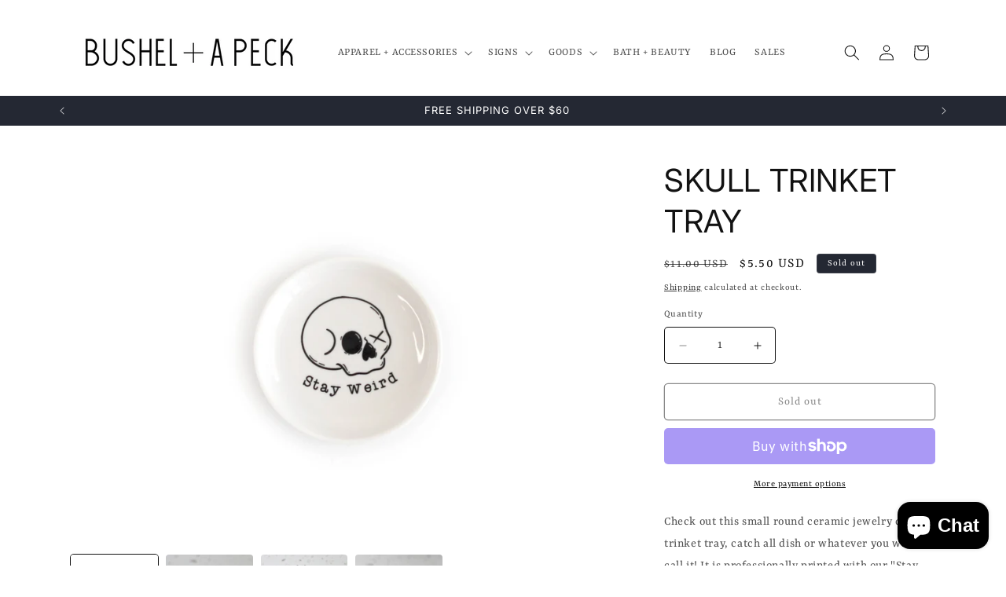

--- FILE ---
content_type: text/html; charset=utf-8
request_url: https://bushelandapeckreclaimed.com/products/boneyard-oddities-stay-weird-skull-trinket-tray-jewelry-dish-ceramic-plate
body_size: 33993
content:
<!doctype html>
<html class="js" lang="en">
  <head>
    <meta charset="utf-8">
    <meta http-equiv="X-UA-Compatible" content="IE=edge">
    <meta name="viewport" content="width=device-width,initial-scale=1">
    <meta name="theme-color" content="">
    <link rel="canonical" href="https://bushelandapeckreclaimed.com/products/boneyard-oddities-stay-weird-skull-trinket-tray-jewelry-dish-ceramic-plate"><link rel="icon" type="image/png" href="//bushelandapeckreclaimed.com/cdn/shop/files/websiteb_p_bc7c5947-0ca3-4c2d-a01b-b860eba8003a.png?crop=center&height=32&v=1711422581&width=32"><link rel="preconnect" href="https://fonts.shopifycdn.com" crossorigin><title>
      SKULL TRINKET TRAY
 &ndash; Bushel &amp; a Peck Reclaimed</title>

    
      <meta name="description" content="Check out this small round ceramic jewelry dish, trinket tray, catch all dish or whatever you want to call it! It is professionally printed with our &quot;Stay Weird&quot; Skull design. Microwave and dishwasher safe Measures 4 inches in diameter">
    

    

<meta property="og:site_name" content="Bushel &amp; a Peck Reclaimed">
<meta property="og:url" content="https://bushelandapeckreclaimed.com/products/boneyard-oddities-stay-weird-skull-trinket-tray-jewelry-dish-ceramic-plate">
<meta property="og:title" content="SKULL TRINKET TRAY">
<meta property="og:type" content="product">
<meta property="og:description" content="Check out this small round ceramic jewelry dish, trinket tray, catch all dish or whatever you want to call it! It is professionally printed with our &quot;Stay Weird&quot; Skull design. Microwave and dishwasher safe Measures 4 inches in diameter"><meta property="og:image" content="http://bushelandapeckreclaimed.com/cdn/shop/products/16ca1e79004dd661dedf752a2895653b58d8179a52688cfdce3d10f31b6a79f1.jpg?v=1701740167">
  <meta property="og:image:secure_url" content="https://bushelandapeckreclaimed.com/cdn/shop/products/16ca1e79004dd661dedf752a2895653b58d8179a52688cfdce3d10f31b6a79f1.jpg?v=1701740167">
  <meta property="og:image:width" content="4472">
  <meta property="og:image:height" content="2981"><meta property="og:price:amount" content="5.50">
  <meta property="og:price:currency" content="USD"><meta name="twitter:card" content="summary_large_image">
<meta name="twitter:title" content="SKULL TRINKET TRAY">
<meta name="twitter:description" content="Check out this small round ceramic jewelry dish, trinket tray, catch all dish or whatever you want to call it! It is professionally printed with our &quot;Stay Weird&quot; Skull design. Microwave and dishwasher safe Measures 4 inches in diameter">


    <script src="//bushelandapeckreclaimed.com/cdn/shop/t/5/assets/constants.js?v=132983761750457495441719773525" defer="defer"></script>
    <script src="//bushelandapeckreclaimed.com/cdn/shop/t/5/assets/pubsub.js?v=158357773527763999511719773525" defer="defer"></script>
    <script src="//bushelandapeckreclaimed.com/cdn/shop/t/5/assets/global.js?v=88558128918567037191719773525" defer="defer"></script><script src="//bushelandapeckreclaimed.com/cdn/shop/t/5/assets/animations.js?v=88693664871331136111719773524" defer="defer"></script><script>window.performance && window.performance.mark && window.performance.mark('shopify.content_for_header.start');</script><meta id="shopify-digital-wallet" name="shopify-digital-wallet" content="/19160153/digital_wallets/dialog">
<meta name="shopify-checkout-api-token" content="d280825f109ab05633fc3e51dc027136">
<meta id="in-context-paypal-metadata" data-shop-id="19160153" data-venmo-supported="false" data-environment="production" data-locale="en_US" data-paypal-v4="true" data-currency="USD">
<link rel="alternate" type="application/json+oembed" href="https://bushelandapeckreclaimed.com/products/boneyard-oddities-stay-weird-skull-trinket-tray-jewelry-dish-ceramic-plate.oembed">
<script async="async" src="/checkouts/internal/preloads.js?locale=en-US"></script>
<link rel="preconnect" href="https://shop.app" crossorigin="anonymous">
<script async="async" src="https://shop.app/checkouts/internal/preloads.js?locale=en-US&shop_id=19160153" crossorigin="anonymous"></script>
<script id="apple-pay-shop-capabilities" type="application/json">{"shopId":19160153,"countryCode":"US","currencyCode":"USD","merchantCapabilities":["supports3DS"],"merchantId":"gid:\/\/shopify\/Shop\/19160153","merchantName":"Bushel \u0026 a Peck Reclaimed","requiredBillingContactFields":["postalAddress","email","phone"],"requiredShippingContactFields":["postalAddress","email","phone"],"shippingType":"shipping","supportedNetworks":["visa","masterCard","amex","discover","elo","jcb"],"total":{"type":"pending","label":"Bushel \u0026 a Peck Reclaimed","amount":"1.00"},"shopifyPaymentsEnabled":true,"supportsSubscriptions":true}</script>
<script id="shopify-features" type="application/json">{"accessToken":"d280825f109ab05633fc3e51dc027136","betas":["rich-media-storefront-analytics"],"domain":"bushelandapeckreclaimed.com","predictiveSearch":true,"shopId":19160153,"locale":"en"}</script>
<script>var Shopify = Shopify || {};
Shopify.shop = "bushel-a-peck-reclaimed.myshopify.com";
Shopify.locale = "en";
Shopify.currency = {"active":"USD","rate":"1.0"};
Shopify.country = "US";
Shopify.theme = {"name":"Updated copy of Spotlight","id":169411215682,"schema_name":"Spotlight","schema_version":"15.0.0","theme_store_id":1891,"role":"main"};
Shopify.theme.handle = "null";
Shopify.theme.style = {"id":null,"handle":null};
Shopify.cdnHost = "bushelandapeckreclaimed.com/cdn";
Shopify.routes = Shopify.routes || {};
Shopify.routes.root = "/";</script>
<script type="module">!function(o){(o.Shopify=o.Shopify||{}).modules=!0}(window);</script>
<script>!function(o){function n(){var o=[];function n(){o.push(Array.prototype.slice.apply(arguments))}return n.q=o,n}var t=o.Shopify=o.Shopify||{};t.loadFeatures=n(),t.autoloadFeatures=n()}(window);</script>
<script>
  window.ShopifyPay = window.ShopifyPay || {};
  window.ShopifyPay.apiHost = "shop.app\/pay";
  window.ShopifyPay.redirectState = null;
</script>
<script id="shop-js-analytics" type="application/json">{"pageType":"product"}</script>
<script defer="defer" async type="module" src="//bushelandapeckreclaimed.com/cdn/shopifycloud/shop-js/modules/v2/client.init-shop-cart-sync_BT-GjEfc.en.esm.js"></script>
<script defer="defer" async type="module" src="//bushelandapeckreclaimed.com/cdn/shopifycloud/shop-js/modules/v2/chunk.common_D58fp_Oc.esm.js"></script>
<script defer="defer" async type="module" src="//bushelandapeckreclaimed.com/cdn/shopifycloud/shop-js/modules/v2/chunk.modal_xMitdFEc.esm.js"></script>
<script type="module">
  await import("//bushelandapeckreclaimed.com/cdn/shopifycloud/shop-js/modules/v2/client.init-shop-cart-sync_BT-GjEfc.en.esm.js");
await import("//bushelandapeckreclaimed.com/cdn/shopifycloud/shop-js/modules/v2/chunk.common_D58fp_Oc.esm.js");
await import("//bushelandapeckreclaimed.com/cdn/shopifycloud/shop-js/modules/v2/chunk.modal_xMitdFEc.esm.js");

  window.Shopify.SignInWithShop?.initShopCartSync?.({"fedCMEnabled":true,"windoidEnabled":true});

</script>
<script defer="defer" async type="module" src="//bushelandapeckreclaimed.com/cdn/shopifycloud/shop-js/modules/v2/client.payment-terms_Ci9AEqFq.en.esm.js"></script>
<script defer="defer" async type="module" src="//bushelandapeckreclaimed.com/cdn/shopifycloud/shop-js/modules/v2/chunk.common_D58fp_Oc.esm.js"></script>
<script defer="defer" async type="module" src="//bushelandapeckreclaimed.com/cdn/shopifycloud/shop-js/modules/v2/chunk.modal_xMitdFEc.esm.js"></script>
<script type="module">
  await import("//bushelandapeckreclaimed.com/cdn/shopifycloud/shop-js/modules/v2/client.payment-terms_Ci9AEqFq.en.esm.js");
await import("//bushelandapeckreclaimed.com/cdn/shopifycloud/shop-js/modules/v2/chunk.common_D58fp_Oc.esm.js");
await import("//bushelandapeckreclaimed.com/cdn/shopifycloud/shop-js/modules/v2/chunk.modal_xMitdFEc.esm.js");

  
</script>
<script>
  window.Shopify = window.Shopify || {};
  if (!window.Shopify.featureAssets) window.Shopify.featureAssets = {};
  window.Shopify.featureAssets['shop-js'] = {"shop-cart-sync":["modules/v2/client.shop-cart-sync_DZOKe7Ll.en.esm.js","modules/v2/chunk.common_D58fp_Oc.esm.js","modules/v2/chunk.modal_xMitdFEc.esm.js"],"init-fed-cm":["modules/v2/client.init-fed-cm_B6oLuCjv.en.esm.js","modules/v2/chunk.common_D58fp_Oc.esm.js","modules/v2/chunk.modal_xMitdFEc.esm.js"],"shop-cash-offers":["modules/v2/client.shop-cash-offers_D2sdYoxE.en.esm.js","modules/v2/chunk.common_D58fp_Oc.esm.js","modules/v2/chunk.modal_xMitdFEc.esm.js"],"shop-login-button":["modules/v2/client.shop-login-button_QeVjl5Y3.en.esm.js","modules/v2/chunk.common_D58fp_Oc.esm.js","modules/v2/chunk.modal_xMitdFEc.esm.js"],"pay-button":["modules/v2/client.pay-button_DXTOsIq6.en.esm.js","modules/v2/chunk.common_D58fp_Oc.esm.js","modules/v2/chunk.modal_xMitdFEc.esm.js"],"shop-button":["modules/v2/client.shop-button_DQZHx9pm.en.esm.js","modules/v2/chunk.common_D58fp_Oc.esm.js","modules/v2/chunk.modal_xMitdFEc.esm.js"],"avatar":["modules/v2/client.avatar_BTnouDA3.en.esm.js"],"init-windoid":["modules/v2/client.init-windoid_CR1B-cfM.en.esm.js","modules/v2/chunk.common_D58fp_Oc.esm.js","modules/v2/chunk.modal_xMitdFEc.esm.js"],"init-shop-for-new-customer-accounts":["modules/v2/client.init-shop-for-new-customer-accounts_C_vY_xzh.en.esm.js","modules/v2/client.shop-login-button_QeVjl5Y3.en.esm.js","modules/v2/chunk.common_D58fp_Oc.esm.js","modules/v2/chunk.modal_xMitdFEc.esm.js"],"init-shop-email-lookup-coordinator":["modules/v2/client.init-shop-email-lookup-coordinator_BI7n9ZSv.en.esm.js","modules/v2/chunk.common_D58fp_Oc.esm.js","modules/v2/chunk.modal_xMitdFEc.esm.js"],"init-shop-cart-sync":["modules/v2/client.init-shop-cart-sync_BT-GjEfc.en.esm.js","modules/v2/chunk.common_D58fp_Oc.esm.js","modules/v2/chunk.modal_xMitdFEc.esm.js"],"shop-toast-manager":["modules/v2/client.shop-toast-manager_DiYdP3xc.en.esm.js","modules/v2/chunk.common_D58fp_Oc.esm.js","modules/v2/chunk.modal_xMitdFEc.esm.js"],"init-customer-accounts":["modules/v2/client.init-customer-accounts_D9ZNqS-Q.en.esm.js","modules/v2/client.shop-login-button_QeVjl5Y3.en.esm.js","modules/v2/chunk.common_D58fp_Oc.esm.js","modules/v2/chunk.modal_xMitdFEc.esm.js"],"init-customer-accounts-sign-up":["modules/v2/client.init-customer-accounts-sign-up_iGw4briv.en.esm.js","modules/v2/client.shop-login-button_QeVjl5Y3.en.esm.js","modules/v2/chunk.common_D58fp_Oc.esm.js","modules/v2/chunk.modal_xMitdFEc.esm.js"],"shop-follow-button":["modules/v2/client.shop-follow-button_CqMgW2wH.en.esm.js","modules/v2/chunk.common_D58fp_Oc.esm.js","modules/v2/chunk.modal_xMitdFEc.esm.js"],"checkout-modal":["modules/v2/client.checkout-modal_xHeaAweL.en.esm.js","modules/v2/chunk.common_D58fp_Oc.esm.js","modules/v2/chunk.modal_xMitdFEc.esm.js"],"shop-login":["modules/v2/client.shop-login_D91U-Q7h.en.esm.js","modules/v2/chunk.common_D58fp_Oc.esm.js","modules/v2/chunk.modal_xMitdFEc.esm.js"],"lead-capture":["modules/v2/client.lead-capture_BJmE1dJe.en.esm.js","modules/v2/chunk.common_D58fp_Oc.esm.js","modules/v2/chunk.modal_xMitdFEc.esm.js"],"payment-terms":["modules/v2/client.payment-terms_Ci9AEqFq.en.esm.js","modules/v2/chunk.common_D58fp_Oc.esm.js","modules/v2/chunk.modal_xMitdFEc.esm.js"]};
</script>
<script>(function() {
  var isLoaded = false;
  function asyncLoad() {
    if (isLoaded) return;
    isLoaded = true;
    var urls = ["\/\/d1liekpayvooaz.cloudfront.net\/apps\/uploadery\/uploadery.js?shop=bushel-a-peck-reclaimed.myshopify.com","https:\/\/cdn.hextom.com\/js\/quickannouncementbar.js?shop=bushel-a-peck-reclaimed.myshopify.com"];
    for (var i = 0; i < urls.length; i++) {
      var s = document.createElement('script');
      s.type = 'text/javascript';
      s.async = true;
      s.src = urls[i];
      var x = document.getElementsByTagName('script')[0];
      x.parentNode.insertBefore(s, x);
    }
  };
  if(window.attachEvent) {
    window.attachEvent('onload', asyncLoad);
  } else {
    window.addEventListener('load', asyncLoad, false);
  }
})();</script>
<script id="__st">var __st={"a":19160153,"offset":-18000,"reqid":"1159ddd7-7184-4d5a-a5f2-32d335665a98-1769033151","pageurl":"bushelandapeckreclaimed.com\/products\/boneyard-oddities-stay-weird-skull-trinket-tray-jewelry-dish-ceramic-plate","u":"13974cf7f84b","p":"product","rtyp":"product","rid":8980826063170};</script>
<script>window.ShopifyPaypalV4VisibilityTracking = true;</script>
<script id="captcha-bootstrap">!function(){'use strict';const t='contact',e='account',n='new_comment',o=[[t,t],['blogs',n],['comments',n],[t,'customer']],c=[[e,'customer_login'],[e,'guest_login'],[e,'recover_customer_password'],[e,'create_customer']],r=t=>t.map((([t,e])=>`form[action*='/${t}']:not([data-nocaptcha='true']) input[name='form_type'][value='${e}']`)).join(','),a=t=>()=>t?[...document.querySelectorAll(t)].map((t=>t.form)):[];function s(){const t=[...o],e=r(t);return a(e)}const i='password',u='form_key',d=['recaptcha-v3-token','g-recaptcha-response','h-captcha-response',i],f=()=>{try{return window.sessionStorage}catch{return}},m='__shopify_v',_=t=>t.elements[u];function p(t,e,n=!1){try{const o=window.sessionStorage,c=JSON.parse(o.getItem(e)),{data:r}=function(t){const{data:e,action:n}=t;return t[m]||n?{data:e,action:n}:{data:t,action:n}}(c);for(const[e,n]of Object.entries(r))t.elements[e]&&(t.elements[e].value=n);n&&o.removeItem(e)}catch(o){console.error('form repopulation failed',{error:o})}}const l='form_type',E='cptcha';function T(t){t.dataset[E]=!0}const w=window,h=w.document,L='Shopify',v='ce_forms',y='captcha';let A=!1;((t,e)=>{const n=(g='f06e6c50-85a8-45c8-87d0-21a2b65856fe',I='https://cdn.shopify.com/shopifycloud/storefront-forms-hcaptcha/ce_storefront_forms_captcha_hcaptcha.v1.5.2.iife.js',D={infoText:'Protected by hCaptcha',privacyText:'Privacy',termsText:'Terms'},(t,e,n)=>{const o=w[L][v],c=o.bindForm;if(c)return c(t,g,e,D).then(n);var r;o.q.push([[t,g,e,D],n]),r=I,A||(h.body.append(Object.assign(h.createElement('script'),{id:'captcha-provider',async:!0,src:r})),A=!0)});var g,I,D;w[L]=w[L]||{},w[L][v]=w[L][v]||{},w[L][v].q=[],w[L][y]=w[L][y]||{},w[L][y].protect=function(t,e){n(t,void 0,e),T(t)},Object.freeze(w[L][y]),function(t,e,n,w,h,L){const[v,y,A,g]=function(t,e,n){const i=e?o:[],u=t?c:[],d=[...i,...u],f=r(d),m=r(i),_=r(d.filter((([t,e])=>n.includes(e))));return[a(f),a(m),a(_),s()]}(w,h,L),I=t=>{const e=t.target;return e instanceof HTMLFormElement?e:e&&e.form},D=t=>v().includes(t);t.addEventListener('submit',(t=>{const e=I(t);if(!e)return;const n=D(e)&&!e.dataset.hcaptchaBound&&!e.dataset.recaptchaBound,o=_(e),c=g().includes(e)&&(!o||!o.value);(n||c)&&t.preventDefault(),c&&!n&&(function(t){try{if(!f())return;!function(t){const e=f();if(!e)return;const n=_(t);if(!n)return;const o=n.value;o&&e.removeItem(o)}(t);const e=Array.from(Array(32),(()=>Math.random().toString(36)[2])).join('');!function(t,e){_(t)||t.append(Object.assign(document.createElement('input'),{type:'hidden',name:u})),t.elements[u].value=e}(t,e),function(t,e){const n=f();if(!n)return;const o=[...t.querySelectorAll(`input[type='${i}']`)].map((({name:t})=>t)),c=[...d,...o],r={};for(const[a,s]of new FormData(t).entries())c.includes(a)||(r[a]=s);n.setItem(e,JSON.stringify({[m]:1,action:t.action,data:r}))}(t,e)}catch(e){console.error('failed to persist form',e)}}(e),e.submit())}));const S=(t,e)=>{t&&!t.dataset[E]&&(n(t,e.some((e=>e===t))),T(t))};for(const o of['focusin','change'])t.addEventListener(o,(t=>{const e=I(t);D(e)&&S(e,y())}));const B=e.get('form_key'),M=e.get(l),P=B&&M;t.addEventListener('DOMContentLoaded',(()=>{const t=y();if(P)for(const e of t)e.elements[l].value===M&&p(e,B);[...new Set([...A(),...v().filter((t=>'true'===t.dataset.shopifyCaptcha))])].forEach((e=>S(e,t)))}))}(h,new URLSearchParams(w.location.search),n,t,e,['guest_login'])})(!0,!0)}();</script>
<script integrity="sha256-4kQ18oKyAcykRKYeNunJcIwy7WH5gtpwJnB7kiuLZ1E=" data-source-attribution="shopify.loadfeatures" defer="defer" src="//bushelandapeckreclaimed.com/cdn/shopifycloud/storefront/assets/storefront/load_feature-a0a9edcb.js" crossorigin="anonymous"></script>
<script crossorigin="anonymous" defer="defer" src="//bushelandapeckreclaimed.com/cdn/shopifycloud/storefront/assets/shopify_pay/storefront-65b4c6d7.js?v=20250812"></script>
<script data-source-attribution="shopify.dynamic_checkout.dynamic.init">var Shopify=Shopify||{};Shopify.PaymentButton=Shopify.PaymentButton||{isStorefrontPortableWallets:!0,init:function(){window.Shopify.PaymentButton.init=function(){};var t=document.createElement("script");t.src="https://bushelandapeckreclaimed.com/cdn/shopifycloud/portable-wallets/latest/portable-wallets.en.js",t.type="module",document.head.appendChild(t)}};
</script>
<script data-source-attribution="shopify.dynamic_checkout.buyer_consent">
  function portableWalletsHideBuyerConsent(e){var t=document.getElementById("shopify-buyer-consent"),n=document.getElementById("shopify-subscription-policy-button");t&&n&&(t.classList.add("hidden"),t.setAttribute("aria-hidden","true"),n.removeEventListener("click",e))}function portableWalletsShowBuyerConsent(e){var t=document.getElementById("shopify-buyer-consent"),n=document.getElementById("shopify-subscription-policy-button");t&&n&&(t.classList.remove("hidden"),t.removeAttribute("aria-hidden"),n.addEventListener("click",e))}window.Shopify?.PaymentButton&&(window.Shopify.PaymentButton.hideBuyerConsent=portableWalletsHideBuyerConsent,window.Shopify.PaymentButton.showBuyerConsent=portableWalletsShowBuyerConsent);
</script>
<script>
  function portableWalletsCleanup(e){e&&e.src&&console.error("Failed to load portable wallets script "+e.src);var t=document.querySelectorAll("shopify-accelerated-checkout .shopify-payment-button__skeleton, shopify-accelerated-checkout-cart .wallet-cart-button__skeleton"),e=document.getElementById("shopify-buyer-consent");for(let e=0;e<t.length;e++)t[e].remove();e&&e.remove()}function portableWalletsNotLoadedAsModule(e){e instanceof ErrorEvent&&"string"==typeof e.message&&e.message.includes("import.meta")&&"string"==typeof e.filename&&e.filename.includes("portable-wallets")&&(window.removeEventListener("error",portableWalletsNotLoadedAsModule),window.Shopify.PaymentButton.failedToLoad=e,"loading"===document.readyState?document.addEventListener("DOMContentLoaded",window.Shopify.PaymentButton.init):window.Shopify.PaymentButton.init())}window.addEventListener("error",portableWalletsNotLoadedAsModule);
</script>

<script type="module" src="https://bushelandapeckreclaimed.com/cdn/shopifycloud/portable-wallets/latest/portable-wallets.en.js" onError="portableWalletsCleanup(this)" crossorigin="anonymous"></script>
<script nomodule>
  document.addEventListener("DOMContentLoaded", portableWalletsCleanup);
</script>

<link id="shopify-accelerated-checkout-styles" rel="stylesheet" media="screen" href="https://bushelandapeckreclaimed.com/cdn/shopifycloud/portable-wallets/latest/accelerated-checkout-backwards-compat.css" crossorigin="anonymous">
<style id="shopify-accelerated-checkout-cart">
        #shopify-buyer-consent {
  margin-top: 1em;
  display: inline-block;
  width: 100%;
}

#shopify-buyer-consent.hidden {
  display: none;
}

#shopify-subscription-policy-button {
  background: none;
  border: none;
  padding: 0;
  text-decoration: underline;
  font-size: inherit;
  cursor: pointer;
}

#shopify-subscription-policy-button::before {
  box-shadow: none;
}

      </style>
<script id="sections-script" data-sections="header" defer="defer" src="//bushelandapeckreclaimed.com/cdn/shop/t/5/compiled_assets/scripts.js?v=3752"></script>
<script>window.performance && window.performance.mark && window.performance.mark('shopify.content_for_header.end');</script>


    <style data-shopify>
      @font-face {
  font-family: Yrsa;
  font-weight: 400;
  font-style: normal;
  font-display: swap;
  src: url("//bushelandapeckreclaimed.com/cdn/fonts/yrsa/yrsa_n4.8a035d93f31ab65ef890d6d2dedd1c82db57e676.woff2") format("woff2"),
       url("//bushelandapeckreclaimed.com/cdn/fonts/yrsa/yrsa_n4.d2d30a439f80b666c7c4e464d6c72b5987e5ff0f.woff") format("woff");
}

      @font-face {
  font-family: Yrsa;
  font-weight: 700;
  font-style: normal;
  font-display: swap;
  src: url("//bushelandapeckreclaimed.com/cdn/fonts/yrsa/yrsa_n7.df683c3e5e3ea0d24605d2654453908e1a6777ea.woff2") format("woff2"),
       url("//bushelandapeckreclaimed.com/cdn/fonts/yrsa/yrsa_n7.b7a7510dfa19f86aa0483d771d87db0c8afc5742.woff") format("woff");
}

      @font-face {
  font-family: Yrsa;
  font-weight: 400;
  font-style: italic;
  font-display: swap;
  src: url("//bushelandapeckreclaimed.com/cdn/fonts/yrsa/yrsa_i4.f34c25dd391ef44fb69f4cf75e2da202dada59a2.woff2") format("woff2"),
       url("//bushelandapeckreclaimed.com/cdn/fonts/yrsa/yrsa_i4.8544e0f50b1e9f85f7a0edcebc9211dcba08f388.woff") format("woff");
}

      @font-face {
  font-family: Yrsa;
  font-weight: 700;
  font-style: italic;
  font-display: swap;
  src: url("//bushelandapeckreclaimed.com/cdn/fonts/yrsa/yrsa_i7.836d9b0b260a1a155461e558fe53d1c7c91f6c74.woff2") format("woff2"),
       url("//bushelandapeckreclaimed.com/cdn/fonts/yrsa/yrsa_i7.2f62a8ea32ca2b18e1d44590e2bb666d10a27565.woff") format("woff");
}

      @font-face {
  font-family: Inter;
  font-weight: 400;
  font-style: normal;
  font-display: swap;
  src: url("//bushelandapeckreclaimed.com/cdn/fonts/inter/inter_n4.b2a3f24c19b4de56e8871f609e73ca7f6d2e2bb9.woff2") format("woff2"),
       url("//bushelandapeckreclaimed.com/cdn/fonts/inter/inter_n4.af8052d517e0c9ffac7b814872cecc27ae1fa132.woff") format("woff");
}


      
        :root,
        .color-scheme-1 {
          --color-background: 255,255,255;
        
          --gradient-background: #ffffff;
        

        

        --color-foreground: 18,18,18;
        --color-background-contrast: 191,191,191;
        --color-shadow: 18,18,18;
        --color-button: 25,108,14;
        --color-button-text: 18,18,18;
        --color-secondary-button: 255,255,255;
        --color-secondary-button-text: 18,18,18;
        --color-link: 18,18,18;
        --color-badge-foreground: 18,18,18;
        --color-badge-background: 255,255,255;
        --color-badge-border: 18,18,18;
        --payment-terms-background-color: rgb(255 255 255);
      }
      
        
        .color-scheme-2 {
          --color-background: 255,255,255;
        
          --gradient-background: #ffffff;
        

        

        --color-foreground: 18,18,18;
        --color-background-contrast: 191,191,191;
        --color-shadow: 18,18,18;
        --color-button: 18,18,18;
        --color-button-text: 243,243,243;
        --color-secondary-button: 255,255,255;
        --color-secondary-button-text: 18,18,18;
        --color-link: 18,18,18;
        --color-badge-foreground: 18,18,18;
        --color-badge-background: 255,255,255;
        --color-badge-border: 18,18,18;
        --payment-terms-background-color: rgb(255 255 255);
      }
      
        
        .color-scheme-3 {
          --color-background: 36,40,51;
        
          --gradient-background: #242833;
        

        

        --color-foreground: 255,255,255;
        --color-background-contrast: 47,52,66;
        --color-shadow: 18,18,18;
        --color-button: 255,255,255;
        --color-button-text: 18,18,18;
        --color-secondary-button: 36,40,51;
        --color-secondary-button-text: 255,255,255;
        --color-link: 255,255,255;
        --color-badge-foreground: 255,255,255;
        --color-badge-background: 36,40,51;
        --color-badge-border: 255,255,255;
        --payment-terms-background-color: rgb(36 40 51);
      }
      
        
        .color-scheme-4 {
          --color-background: 18,18,18;
        
          --gradient-background: #121212;
        

        

        --color-foreground: 255,255,255;
        --color-background-contrast: 146,146,146;
        --color-shadow: 18,18,18;
        --color-button: 255,255,255;
        --color-button-text: 18,18,18;
        --color-secondary-button: 18,18,18;
        --color-secondary-button-text: 255,255,255;
        --color-link: 255,255,255;
        --color-badge-foreground: 255,255,255;
        --color-badge-background: 18,18,18;
        --color-badge-border: 255,255,255;
        --payment-terms-background-color: rgb(18 18 18);
      }
      
        
        .color-scheme-5 {
          --color-background: 185,0,0;
        
          --gradient-background: #b90000;
        

        

        --color-foreground: 255,255,255;
        --color-background-contrast: 211,0,0;
        --color-shadow: 18,18,18;
        --color-button: 255,255,255;
        --color-button-text: 185,0,0;
        --color-secondary-button: 185,0,0;
        --color-secondary-button-text: 255,255,255;
        --color-link: 255,255,255;
        --color-badge-foreground: 255,255,255;
        --color-badge-background: 185,0,0;
        --color-badge-border: 255,255,255;
        --payment-terms-background-color: rgb(185 0 0);
      }
      

      body, .color-scheme-1, .color-scheme-2, .color-scheme-3, .color-scheme-4, .color-scheme-5 {
        color: rgba(var(--color-foreground), 0.75);
        background-color: rgb(var(--color-background));
      }

      :root {
        --font-body-family: Yrsa, serif;
        --font-body-style: normal;
        --font-body-weight: 400;
        --font-body-weight-bold: 700;

        --font-heading-family: Inter, sans-serif;
        --font-heading-style: normal;
        --font-heading-weight: 400;

        --font-body-scale: 1.0;
        --font-heading-scale: 1.0;

        --media-padding: px;
        --media-border-opacity: 0.0;
        --media-border-width: 0px;
        --media-radius: 4px;
        --media-shadow-opacity: 0.0;
        --media-shadow-horizontal-offset: 0px;
        --media-shadow-vertical-offset: 4px;
        --media-shadow-blur-radius: 5px;
        --media-shadow-visible: 0;

        --page-width: 120rem;
        --page-width-margin: 0rem;

        --product-card-image-padding: 0.0rem;
        --product-card-corner-radius: 1.6rem;
        --product-card-text-alignment: left;
        --product-card-border-width: 0.0rem;
        --product-card-border-opacity: 0.1;
        --product-card-shadow-opacity: 0.0;
        --product-card-shadow-visible: 0;
        --product-card-shadow-horizontal-offset: 0.0rem;
        --product-card-shadow-vertical-offset: 0.4rem;
        --product-card-shadow-blur-radius: 0.5rem;

        --collection-card-image-padding: 0.0rem;
        --collection-card-corner-radius: 1.6rem;
        --collection-card-text-alignment: left;
        --collection-card-border-width: 0.0rem;
        --collection-card-border-opacity: 0.1;
        --collection-card-shadow-opacity: 0.0;
        --collection-card-shadow-visible: 0;
        --collection-card-shadow-horizontal-offset: 0.0rem;
        --collection-card-shadow-vertical-offset: 0.4rem;
        --collection-card-shadow-blur-radius: 0.5rem;

        --blog-card-image-padding: 0.0rem;
        --blog-card-corner-radius: 1.6rem;
        --blog-card-text-alignment: left;
        --blog-card-border-width: 0.0rem;
        --blog-card-border-opacity: 0.1;
        --blog-card-shadow-opacity: 0.0;
        --blog-card-shadow-visible: 0;
        --blog-card-shadow-horizontal-offset: 0.0rem;
        --blog-card-shadow-vertical-offset: 0.4rem;
        --blog-card-shadow-blur-radius: 0.5rem;

        --badge-corner-radius: 0.4rem;

        --popup-border-width: 1px;
        --popup-border-opacity: 1.0;
        --popup-corner-radius: 4px;
        --popup-shadow-opacity: 0.0;
        --popup-shadow-horizontal-offset: 0px;
        --popup-shadow-vertical-offset: 4px;
        --popup-shadow-blur-radius: 5px;

        --drawer-border-width: 1px;
        --drawer-border-opacity: 0.1;
        --drawer-shadow-opacity: 0.0;
        --drawer-shadow-horizontal-offset: 0px;
        --drawer-shadow-vertical-offset: 4px;
        --drawer-shadow-blur-radius: 5px;

        --spacing-sections-desktop: 0px;
        --spacing-sections-mobile: 0px;

        --grid-desktop-vertical-spacing: 16px;
        --grid-desktop-horizontal-spacing: 16px;
        --grid-mobile-vertical-spacing: 8px;
        --grid-mobile-horizontal-spacing: 8px;

        --text-boxes-border-opacity: 0.1;
        --text-boxes-border-width: 0px;
        --text-boxes-radius: 0px;
        --text-boxes-shadow-opacity: 0.0;
        --text-boxes-shadow-visible: 0;
        --text-boxes-shadow-horizontal-offset: 0px;
        --text-boxes-shadow-vertical-offset: 4px;
        --text-boxes-shadow-blur-radius: 5px;

        --buttons-radius: 4px;
        --buttons-radius-outset: 5px;
        --buttons-border-width: 1px;
        --buttons-border-opacity: 1.0;
        --buttons-shadow-opacity: 0.0;
        --buttons-shadow-visible: 0;
        --buttons-shadow-horizontal-offset: 0px;
        --buttons-shadow-vertical-offset: 4px;
        --buttons-shadow-blur-radius: 5px;
        --buttons-border-offset: 0.3px;

        --inputs-radius: 4px;
        --inputs-border-width: 1px;
        --inputs-border-opacity: 1.0;
        --inputs-shadow-opacity: 0.0;
        --inputs-shadow-horizontal-offset: 0px;
        --inputs-margin-offset: 0px;
        --inputs-shadow-vertical-offset: 4px;
        --inputs-shadow-blur-radius: 5px;
        --inputs-radius-outset: 5px;

        --variant-pills-radius: 40px;
        --variant-pills-border-width: 1px;
        --variant-pills-border-opacity: 0.55;
        --variant-pills-shadow-opacity: 0.0;
        --variant-pills-shadow-horizontal-offset: 0px;
        --variant-pills-shadow-vertical-offset: 4px;
        --variant-pills-shadow-blur-radius: 5px;
      }

      *,
      *::before,
      *::after {
        box-sizing: inherit;
      }

      html {
        box-sizing: border-box;
        font-size: calc(var(--font-body-scale) * 62.5%);
        height: 100%;
      }

      body {
        display: grid;
        grid-template-rows: auto auto 1fr auto;
        grid-template-columns: 100%;
        min-height: 100%;
        margin: 0;
        font-size: 1.5rem;
        letter-spacing: 0.06rem;
        line-height: calc(1 + 0.8 / var(--font-body-scale));
        font-family: var(--font-body-family);
        font-style: var(--font-body-style);
        font-weight: var(--font-body-weight);
      }

      @media screen and (min-width: 750px) {
        body {
          font-size: 1.6rem;
        }
      }
    </style>

    <link href="//bushelandapeckreclaimed.com/cdn/shop/t/5/assets/base.css?v=155294859434750486431719773524" rel="stylesheet" type="text/css" media="all" />

      <link rel="preload" as="font" href="//bushelandapeckreclaimed.com/cdn/fonts/yrsa/yrsa_n4.8a035d93f31ab65ef890d6d2dedd1c82db57e676.woff2" type="font/woff2" crossorigin>
      

      <link rel="preload" as="font" href="//bushelandapeckreclaimed.com/cdn/fonts/inter/inter_n4.b2a3f24c19b4de56e8871f609e73ca7f6d2e2bb9.woff2" type="font/woff2" crossorigin>
      
<link
        rel="stylesheet"
        href="//bushelandapeckreclaimed.com/cdn/shop/t/5/assets/component-predictive-search.css?v=118923337488134913561719773525"
        media="print"
        onload="this.media='all'"
      ><script>
      if (Shopify.designMode) {
        document.documentElement.classList.add('shopify-design-mode');
      }
    </script>
  <script src="https://cdn.shopify.com/extensions/e8878072-2f6b-4e89-8082-94b04320908d/inbox-1254/assets/inbox-chat-loader.js" type="text/javascript" defer="defer"></script>
<link href="https://monorail-edge.shopifysvc.com" rel="dns-prefetch">
<script>(function(){if ("sendBeacon" in navigator && "performance" in window) {try {var session_token_from_headers = performance.getEntriesByType('navigation')[0].serverTiming.find(x => x.name == '_s').description;} catch {var session_token_from_headers = undefined;}var session_cookie_matches = document.cookie.match(/_shopify_s=([^;]*)/);var session_token_from_cookie = session_cookie_matches && session_cookie_matches.length === 2 ? session_cookie_matches[1] : "";var session_token = session_token_from_headers || session_token_from_cookie || "";function handle_abandonment_event(e) {var entries = performance.getEntries().filter(function(entry) {return /monorail-edge.shopifysvc.com/.test(entry.name);});if (!window.abandonment_tracked && entries.length === 0) {window.abandonment_tracked = true;var currentMs = Date.now();var navigation_start = performance.timing.navigationStart;var payload = {shop_id: 19160153,url: window.location.href,navigation_start,duration: currentMs - navigation_start,session_token,page_type: "product"};window.navigator.sendBeacon("https://monorail-edge.shopifysvc.com/v1/produce", JSON.stringify({schema_id: "online_store_buyer_site_abandonment/1.1",payload: payload,metadata: {event_created_at_ms: currentMs,event_sent_at_ms: currentMs}}));}}window.addEventListener('pagehide', handle_abandonment_event);}}());</script>
<script id="web-pixels-manager-setup">(function e(e,d,r,n,o){if(void 0===o&&(o={}),!Boolean(null===(a=null===(i=window.Shopify)||void 0===i?void 0:i.analytics)||void 0===a?void 0:a.replayQueue)){var i,a;window.Shopify=window.Shopify||{};var t=window.Shopify;t.analytics=t.analytics||{};var s=t.analytics;s.replayQueue=[],s.publish=function(e,d,r){return s.replayQueue.push([e,d,r]),!0};try{self.performance.mark("wpm:start")}catch(e){}var l=function(){var e={modern:/Edge?\/(1{2}[4-9]|1[2-9]\d|[2-9]\d{2}|\d{4,})\.\d+(\.\d+|)|Firefox\/(1{2}[4-9]|1[2-9]\d|[2-9]\d{2}|\d{4,})\.\d+(\.\d+|)|Chrom(ium|e)\/(9{2}|\d{3,})\.\d+(\.\d+|)|(Maci|X1{2}).+ Version\/(15\.\d+|(1[6-9]|[2-9]\d|\d{3,})\.\d+)([,.]\d+|)( \(\w+\)|)( Mobile\/\w+|) Safari\/|Chrome.+OPR\/(9{2}|\d{3,})\.\d+\.\d+|(CPU[ +]OS|iPhone[ +]OS|CPU[ +]iPhone|CPU IPhone OS|CPU iPad OS)[ +]+(15[._]\d+|(1[6-9]|[2-9]\d|\d{3,})[._]\d+)([._]\d+|)|Android:?[ /-](13[3-9]|1[4-9]\d|[2-9]\d{2}|\d{4,})(\.\d+|)(\.\d+|)|Android.+Firefox\/(13[5-9]|1[4-9]\d|[2-9]\d{2}|\d{4,})\.\d+(\.\d+|)|Android.+Chrom(ium|e)\/(13[3-9]|1[4-9]\d|[2-9]\d{2}|\d{4,})\.\d+(\.\d+|)|SamsungBrowser\/([2-9]\d|\d{3,})\.\d+/,legacy:/Edge?\/(1[6-9]|[2-9]\d|\d{3,})\.\d+(\.\d+|)|Firefox\/(5[4-9]|[6-9]\d|\d{3,})\.\d+(\.\d+|)|Chrom(ium|e)\/(5[1-9]|[6-9]\d|\d{3,})\.\d+(\.\d+|)([\d.]+$|.*Safari\/(?![\d.]+ Edge\/[\d.]+$))|(Maci|X1{2}).+ Version\/(10\.\d+|(1[1-9]|[2-9]\d|\d{3,})\.\d+)([,.]\d+|)( \(\w+\)|)( Mobile\/\w+|) Safari\/|Chrome.+OPR\/(3[89]|[4-9]\d|\d{3,})\.\d+\.\d+|(CPU[ +]OS|iPhone[ +]OS|CPU[ +]iPhone|CPU IPhone OS|CPU iPad OS)[ +]+(10[._]\d+|(1[1-9]|[2-9]\d|\d{3,})[._]\d+)([._]\d+|)|Android:?[ /-](13[3-9]|1[4-9]\d|[2-9]\d{2}|\d{4,})(\.\d+|)(\.\d+|)|Mobile Safari.+OPR\/([89]\d|\d{3,})\.\d+\.\d+|Android.+Firefox\/(13[5-9]|1[4-9]\d|[2-9]\d{2}|\d{4,})\.\d+(\.\d+|)|Android.+Chrom(ium|e)\/(13[3-9]|1[4-9]\d|[2-9]\d{2}|\d{4,})\.\d+(\.\d+|)|Android.+(UC? ?Browser|UCWEB|U3)[ /]?(15\.([5-9]|\d{2,})|(1[6-9]|[2-9]\d|\d{3,})\.\d+)\.\d+|SamsungBrowser\/(5\.\d+|([6-9]|\d{2,})\.\d+)|Android.+MQ{2}Browser\/(14(\.(9|\d{2,})|)|(1[5-9]|[2-9]\d|\d{3,})(\.\d+|))(\.\d+|)|K[Aa][Ii]OS\/(3\.\d+|([4-9]|\d{2,})\.\d+)(\.\d+|)/},d=e.modern,r=e.legacy,n=navigator.userAgent;return n.match(d)?"modern":n.match(r)?"legacy":"unknown"}(),u="modern"===l?"modern":"legacy",c=(null!=n?n:{modern:"",legacy:""})[u],f=function(e){return[e.baseUrl,"/wpm","/b",e.hashVersion,"modern"===e.buildTarget?"m":"l",".js"].join("")}({baseUrl:d,hashVersion:r,buildTarget:u}),m=function(e){var d=e.version,r=e.bundleTarget,n=e.surface,o=e.pageUrl,i=e.monorailEndpoint;return{emit:function(e){var a=e.status,t=e.errorMsg,s=(new Date).getTime(),l=JSON.stringify({metadata:{event_sent_at_ms:s},events:[{schema_id:"web_pixels_manager_load/3.1",payload:{version:d,bundle_target:r,page_url:o,status:a,surface:n,error_msg:t},metadata:{event_created_at_ms:s}}]});if(!i)return console&&console.warn&&console.warn("[Web Pixels Manager] No Monorail endpoint provided, skipping logging."),!1;try{return self.navigator.sendBeacon.bind(self.navigator)(i,l)}catch(e){}var u=new XMLHttpRequest;try{return u.open("POST",i,!0),u.setRequestHeader("Content-Type","text/plain"),u.send(l),!0}catch(e){return console&&console.warn&&console.warn("[Web Pixels Manager] Got an unhandled error while logging to Monorail."),!1}}}}({version:r,bundleTarget:l,surface:e.surface,pageUrl:self.location.href,monorailEndpoint:e.monorailEndpoint});try{o.browserTarget=l,function(e){var d=e.src,r=e.async,n=void 0===r||r,o=e.onload,i=e.onerror,a=e.sri,t=e.scriptDataAttributes,s=void 0===t?{}:t,l=document.createElement("script"),u=document.querySelector("head"),c=document.querySelector("body");if(l.async=n,l.src=d,a&&(l.integrity=a,l.crossOrigin="anonymous"),s)for(var f in s)if(Object.prototype.hasOwnProperty.call(s,f))try{l.dataset[f]=s[f]}catch(e){}if(o&&l.addEventListener("load",o),i&&l.addEventListener("error",i),u)u.appendChild(l);else{if(!c)throw new Error("Did not find a head or body element to append the script");c.appendChild(l)}}({src:f,async:!0,onload:function(){if(!function(){var e,d;return Boolean(null===(d=null===(e=window.Shopify)||void 0===e?void 0:e.analytics)||void 0===d?void 0:d.initialized)}()){var d=window.webPixelsManager.init(e)||void 0;if(d){var r=window.Shopify.analytics;r.replayQueue.forEach((function(e){var r=e[0],n=e[1],o=e[2];d.publishCustomEvent(r,n,o)})),r.replayQueue=[],r.publish=d.publishCustomEvent,r.visitor=d.visitor,r.initialized=!0}}},onerror:function(){return m.emit({status:"failed",errorMsg:"".concat(f," has failed to load")})},sri:function(e){var d=/^sha384-[A-Za-z0-9+/=]+$/;return"string"==typeof e&&d.test(e)}(c)?c:"",scriptDataAttributes:o}),m.emit({status:"loading"})}catch(e){m.emit({status:"failed",errorMsg:(null==e?void 0:e.message)||"Unknown error"})}}})({shopId: 19160153,storefrontBaseUrl: "https://bushelandapeckreclaimed.com",extensionsBaseUrl: "https://extensions.shopifycdn.com/cdn/shopifycloud/web-pixels-manager",monorailEndpoint: "https://monorail-edge.shopifysvc.com/unstable/produce_batch",surface: "storefront-renderer",enabledBetaFlags: ["2dca8a86"],webPixelsConfigList: [{"id":"405373250","configuration":"{\"pixel_id\":\"3107003366193088\",\"pixel_type\":\"facebook_pixel\",\"metaapp_system_user_token\":\"-\"}","eventPayloadVersion":"v1","runtimeContext":"OPEN","scriptVersion":"ca16bc87fe92b6042fbaa3acc2fbdaa6","type":"APP","apiClientId":2329312,"privacyPurposes":["ANALYTICS","MARKETING","SALE_OF_DATA"],"dataSharingAdjustments":{"protectedCustomerApprovalScopes":["read_customer_address","read_customer_email","read_customer_name","read_customer_personal_data","read_customer_phone"]}},{"id":"156401986","configuration":"{\"tagID\":\"2613822917579\"}","eventPayloadVersion":"v1","runtimeContext":"STRICT","scriptVersion":"18031546ee651571ed29edbe71a3550b","type":"APP","apiClientId":3009811,"privacyPurposes":["ANALYTICS","MARKETING","SALE_OF_DATA"],"dataSharingAdjustments":{"protectedCustomerApprovalScopes":["read_customer_address","read_customer_email","read_customer_name","read_customer_personal_data","read_customer_phone"]}},{"id":"133366082","eventPayloadVersion":"v1","runtimeContext":"LAX","scriptVersion":"1","type":"CUSTOM","privacyPurposes":["MARKETING"],"name":"Meta pixel (migrated)"},{"id":"shopify-app-pixel","configuration":"{}","eventPayloadVersion":"v1","runtimeContext":"STRICT","scriptVersion":"0450","apiClientId":"shopify-pixel","type":"APP","privacyPurposes":["ANALYTICS","MARKETING"]},{"id":"shopify-custom-pixel","eventPayloadVersion":"v1","runtimeContext":"LAX","scriptVersion":"0450","apiClientId":"shopify-pixel","type":"CUSTOM","privacyPurposes":["ANALYTICS","MARKETING"]}],isMerchantRequest: false,initData: {"shop":{"name":"Bushel \u0026 a Peck Reclaimed","paymentSettings":{"currencyCode":"USD"},"myshopifyDomain":"bushel-a-peck-reclaimed.myshopify.com","countryCode":"US","storefrontUrl":"https:\/\/bushelandapeckreclaimed.com"},"customer":null,"cart":null,"checkout":null,"productVariants":[{"price":{"amount":5.5,"currencyCode":"USD"},"product":{"title":"SKULL TRINKET TRAY","vendor":"Boneyard Oddities","id":"8980826063170","untranslatedTitle":"SKULL TRINKET TRAY","url":"\/products\/boneyard-oddities-stay-weird-skull-trinket-tray-jewelry-dish-ceramic-plate","type":"Goods"},"id":"47453944774978","image":{"src":"\/\/bushelandapeckreclaimed.com\/cdn\/shop\/products\/16ca1e79004dd661dedf752a2895653b58d8179a52688cfdce3d10f31b6a79f1.jpg?v=1701740167"},"sku":"","title":"Default Title","untranslatedTitle":"Default Title"}],"purchasingCompany":null},},"https://bushelandapeckreclaimed.com/cdn","fcfee988w5aeb613cpc8e4bc33m6693e112",{"modern":"","legacy":""},{"shopId":"19160153","storefrontBaseUrl":"https:\/\/bushelandapeckreclaimed.com","extensionBaseUrl":"https:\/\/extensions.shopifycdn.com\/cdn\/shopifycloud\/web-pixels-manager","surface":"storefront-renderer","enabledBetaFlags":"[\"2dca8a86\"]","isMerchantRequest":"false","hashVersion":"fcfee988w5aeb613cpc8e4bc33m6693e112","publish":"custom","events":"[[\"page_viewed\",{}],[\"product_viewed\",{\"productVariant\":{\"price\":{\"amount\":5.5,\"currencyCode\":\"USD\"},\"product\":{\"title\":\"SKULL TRINKET TRAY\",\"vendor\":\"Boneyard Oddities\",\"id\":\"8980826063170\",\"untranslatedTitle\":\"SKULL TRINKET TRAY\",\"url\":\"\/products\/boneyard-oddities-stay-weird-skull-trinket-tray-jewelry-dish-ceramic-plate\",\"type\":\"Goods\"},\"id\":\"47453944774978\",\"image\":{\"src\":\"\/\/bushelandapeckreclaimed.com\/cdn\/shop\/products\/16ca1e79004dd661dedf752a2895653b58d8179a52688cfdce3d10f31b6a79f1.jpg?v=1701740167\"},\"sku\":\"\",\"title\":\"Default Title\",\"untranslatedTitle\":\"Default Title\"}}]]"});</script><script>
  window.ShopifyAnalytics = window.ShopifyAnalytics || {};
  window.ShopifyAnalytics.meta = window.ShopifyAnalytics.meta || {};
  window.ShopifyAnalytics.meta.currency = 'USD';
  var meta = {"product":{"id":8980826063170,"gid":"gid:\/\/shopify\/Product\/8980826063170","vendor":"Boneyard Oddities","type":"Goods","handle":"boneyard-oddities-stay-weird-skull-trinket-tray-jewelry-dish-ceramic-plate","variants":[{"id":47453944774978,"price":550,"name":"SKULL TRINKET TRAY","public_title":null,"sku":""}],"remote":false},"page":{"pageType":"product","resourceType":"product","resourceId":8980826063170,"requestId":"1159ddd7-7184-4d5a-a5f2-32d335665a98-1769033151"}};
  for (var attr in meta) {
    window.ShopifyAnalytics.meta[attr] = meta[attr];
  }
</script>
<script class="analytics">
  (function () {
    var customDocumentWrite = function(content) {
      var jquery = null;

      if (window.jQuery) {
        jquery = window.jQuery;
      } else if (window.Checkout && window.Checkout.$) {
        jquery = window.Checkout.$;
      }

      if (jquery) {
        jquery('body').append(content);
      }
    };

    var hasLoggedConversion = function(token) {
      if (token) {
        return document.cookie.indexOf('loggedConversion=' + token) !== -1;
      }
      return false;
    }

    var setCookieIfConversion = function(token) {
      if (token) {
        var twoMonthsFromNow = new Date(Date.now());
        twoMonthsFromNow.setMonth(twoMonthsFromNow.getMonth() + 2);

        document.cookie = 'loggedConversion=' + token + '; expires=' + twoMonthsFromNow;
      }
    }

    var trekkie = window.ShopifyAnalytics.lib = window.trekkie = window.trekkie || [];
    if (trekkie.integrations) {
      return;
    }
    trekkie.methods = [
      'identify',
      'page',
      'ready',
      'track',
      'trackForm',
      'trackLink'
    ];
    trekkie.factory = function(method) {
      return function() {
        var args = Array.prototype.slice.call(arguments);
        args.unshift(method);
        trekkie.push(args);
        return trekkie;
      };
    };
    for (var i = 0; i < trekkie.methods.length; i++) {
      var key = trekkie.methods[i];
      trekkie[key] = trekkie.factory(key);
    }
    trekkie.load = function(config) {
      trekkie.config = config || {};
      trekkie.config.initialDocumentCookie = document.cookie;
      var first = document.getElementsByTagName('script')[0];
      var script = document.createElement('script');
      script.type = 'text/javascript';
      script.onerror = function(e) {
        var scriptFallback = document.createElement('script');
        scriptFallback.type = 'text/javascript';
        scriptFallback.onerror = function(error) {
                var Monorail = {
      produce: function produce(monorailDomain, schemaId, payload) {
        var currentMs = new Date().getTime();
        var event = {
          schema_id: schemaId,
          payload: payload,
          metadata: {
            event_created_at_ms: currentMs,
            event_sent_at_ms: currentMs
          }
        };
        return Monorail.sendRequest("https://" + monorailDomain + "/v1/produce", JSON.stringify(event));
      },
      sendRequest: function sendRequest(endpointUrl, payload) {
        // Try the sendBeacon API
        if (window && window.navigator && typeof window.navigator.sendBeacon === 'function' && typeof window.Blob === 'function' && !Monorail.isIos12()) {
          var blobData = new window.Blob([payload], {
            type: 'text/plain'
          });

          if (window.navigator.sendBeacon(endpointUrl, blobData)) {
            return true;
          } // sendBeacon was not successful

        } // XHR beacon

        var xhr = new XMLHttpRequest();

        try {
          xhr.open('POST', endpointUrl);
          xhr.setRequestHeader('Content-Type', 'text/plain');
          xhr.send(payload);
        } catch (e) {
          console.log(e);
        }

        return false;
      },
      isIos12: function isIos12() {
        return window.navigator.userAgent.lastIndexOf('iPhone; CPU iPhone OS 12_') !== -1 || window.navigator.userAgent.lastIndexOf('iPad; CPU OS 12_') !== -1;
      }
    };
    Monorail.produce('monorail-edge.shopifysvc.com',
      'trekkie_storefront_load_errors/1.1',
      {shop_id: 19160153,
      theme_id: 169411215682,
      app_name: "storefront",
      context_url: window.location.href,
      source_url: "//bushelandapeckreclaimed.com/cdn/s/trekkie.storefront.cd680fe47e6c39ca5d5df5f0a32d569bc48c0f27.min.js"});

        };
        scriptFallback.async = true;
        scriptFallback.src = '//bushelandapeckreclaimed.com/cdn/s/trekkie.storefront.cd680fe47e6c39ca5d5df5f0a32d569bc48c0f27.min.js';
        first.parentNode.insertBefore(scriptFallback, first);
      };
      script.async = true;
      script.src = '//bushelandapeckreclaimed.com/cdn/s/trekkie.storefront.cd680fe47e6c39ca5d5df5f0a32d569bc48c0f27.min.js';
      first.parentNode.insertBefore(script, first);
    };
    trekkie.load(
      {"Trekkie":{"appName":"storefront","development":false,"defaultAttributes":{"shopId":19160153,"isMerchantRequest":null,"themeId":169411215682,"themeCityHash":"2932579680292724480","contentLanguage":"en","currency":"USD","eventMetadataId":"97ac736c-cf71-4639-8977-fd1f6519b830"},"isServerSideCookieWritingEnabled":true,"monorailRegion":"shop_domain","enabledBetaFlags":["65f19447"]},"Session Attribution":{},"S2S":{"facebookCapiEnabled":false,"source":"trekkie-storefront-renderer","apiClientId":580111}}
    );

    var loaded = false;
    trekkie.ready(function() {
      if (loaded) return;
      loaded = true;

      window.ShopifyAnalytics.lib = window.trekkie;

      var originalDocumentWrite = document.write;
      document.write = customDocumentWrite;
      try { window.ShopifyAnalytics.merchantGoogleAnalytics.call(this); } catch(error) {};
      document.write = originalDocumentWrite;

      window.ShopifyAnalytics.lib.page(null,{"pageType":"product","resourceType":"product","resourceId":8980826063170,"requestId":"1159ddd7-7184-4d5a-a5f2-32d335665a98-1769033151","shopifyEmitted":true});

      var match = window.location.pathname.match(/checkouts\/(.+)\/(thank_you|post_purchase)/)
      var token = match? match[1]: undefined;
      if (!hasLoggedConversion(token)) {
        setCookieIfConversion(token);
        window.ShopifyAnalytics.lib.track("Viewed Product",{"currency":"USD","variantId":47453944774978,"productId":8980826063170,"productGid":"gid:\/\/shopify\/Product\/8980826063170","name":"SKULL TRINKET TRAY","price":"5.50","sku":"","brand":"Boneyard Oddities","variant":null,"category":"Goods","nonInteraction":true,"remote":false},undefined,undefined,{"shopifyEmitted":true});
      window.ShopifyAnalytics.lib.track("monorail:\/\/trekkie_storefront_viewed_product\/1.1",{"currency":"USD","variantId":47453944774978,"productId":8980826063170,"productGid":"gid:\/\/shopify\/Product\/8980826063170","name":"SKULL TRINKET TRAY","price":"5.50","sku":"","brand":"Boneyard Oddities","variant":null,"category":"Goods","nonInteraction":true,"remote":false,"referer":"https:\/\/bushelandapeckreclaimed.com\/products\/boneyard-oddities-stay-weird-skull-trinket-tray-jewelry-dish-ceramic-plate"});
      }
    });


        var eventsListenerScript = document.createElement('script');
        eventsListenerScript.async = true;
        eventsListenerScript.src = "//bushelandapeckreclaimed.com/cdn/shopifycloud/storefront/assets/shop_events_listener-3da45d37.js";
        document.getElementsByTagName('head')[0].appendChild(eventsListenerScript);

})();</script>
<script
  defer
  src="https://bushelandapeckreclaimed.com/cdn/shopifycloud/perf-kit/shopify-perf-kit-3.0.4.min.js"
  data-application="storefront-renderer"
  data-shop-id="19160153"
  data-render-region="gcp-us-central1"
  data-page-type="product"
  data-theme-instance-id="169411215682"
  data-theme-name="Spotlight"
  data-theme-version="15.0.0"
  data-monorail-region="shop_domain"
  data-resource-timing-sampling-rate="10"
  data-shs="true"
  data-shs-beacon="true"
  data-shs-export-with-fetch="true"
  data-shs-logs-sample-rate="1"
  data-shs-beacon-endpoint="https://bushelandapeckreclaimed.com/api/collect"
></script>
</head>

  <body class="gradient">
    <a class="skip-to-content-link button visually-hidden" href="#MainContent">
      Skip to content
    </a><!-- BEGIN sections: header-group -->
<div id="shopify-section-sections--23010442707266__header" class="shopify-section shopify-section-group-header-group section-header"><link rel="stylesheet" href="//bushelandapeckreclaimed.com/cdn/shop/t/5/assets/component-list-menu.css?v=151968516119678728991719773525" media="print" onload="this.media='all'">
<link rel="stylesheet" href="//bushelandapeckreclaimed.com/cdn/shop/t/5/assets/component-search.css?v=165164710990765432851719773525" media="print" onload="this.media='all'">
<link rel="stylesheet" href="//bushelandapeckreclaimed.com/cdn/shop/t/5/assets/component-menu-drawer.css?v=110695408305392539491719773525" media="print" onload="this.media='all'">
<link rel="stylesheet" href="//bushelandapeckreclaimed.com/cdn/shop/t/5/assets/component-cart-notification.css?v=54116361853792938221719773524" media="print" onload="this.media='all'">
<link rel="stylesheet" href="//bushelandapeckreclaimed.com/cdn/shop/t/5/assets/component-cart-items.css?v=127384614032664249911719773524" media="print" onload="this.media='all'"><link rel="stylesheet" href="//bushelandapeckreclaimed.com/cdn/shop/t/5/assets/component-price.css?v=70172745017360139101719773525" media="print" onload="this.media='all'"><style>
  header-drawer {
    justify-self: start;
    margin-left: -1.2rem;
  }@media screen and (min-width: 990px) {
      header-drawer {
        display: none;
      }
    }.menu-drawer-container {
    display: flex;
  }

  .list-menu {
    list-style: none;
    padding: 0;
    margin: 0;
  }

  .list-menu--inline {
    display: inline-flex;
    flex-wrap: wrap;
  }

  summary.list-menu__item {
    padding-right: 2.7rem;
  }

  .list-menu__item {
    display: flex;
    align-items: center;
    line-height: calc(1 + 0.3 / var(--font-body-scale));
  }

  .list-menu__item--link {
    text-decoration: none;
    padding-bottom: 1rem;
    padding-top: 1rem;
    line-height: calc(1 + 0.8 / var(--font-body-scale));
  }

  @media screen and (min-width: 750px) {
    .list-menu__item--link {
      padding-bottom: 0.5rem;
      padding-top: 0.5rem;
    }
  }
</style><style data-shopify>.header {
    padding: 12px 3rem 6px 3rem;
  }

  .section-header {
    position: sticky; /* This is for fixing a Safari z-index issue. PR #2147 */
    margin-bottom: 0px;
  }

  @media screen and (min-width: 750px) {
    .section-header {
      margin-bottom: 0px;
    }
  }

  @media screen and (min-width: 990px) {
    .header {
      padding-top: 24px;
      padding-bottom: 12px;
    }
  }</style><script src="//bushelandapeckreclaimed.com/cdn/shop/t/5/assets/details-disclosure.js?v=13653116266235556501719773525" defer="defer"></script>
<script src="//bushelandapeckreclaimed.com/cdn/shop/t/5/assets/details-modal.js?v=25581673532751508451719773525" defer="defer"></script>
<script src="//bushelandapeckreclaimed.com/cdn/shop/t/5/assets/cart-notification.js?v=133508293167896966491719773524" defer="defer"></script>
<script src="//bushelandapeckreclaimed.com/cdn/shop/t/5/assets/search-form.js?v=133129549252120666541719773526" defer="defer"></script><svg xmlns="http://www.w3.org/2000/svg" class="hidden">
  <symbol id="icon-search" viewbox="0 0 18 19" fill="none">
    <path fill-rule="evenodd" clip-rule="evenodd" d="M11.03 11.68A5.784 5.784 0 112.85 3.5a5.784 5.784 0 018.18 8.18zm.26 1.12a6.78 6.78 0 11.72-.7l5.4 5.4a.5.5 0 11-.71.7l-5.41-5.4z" fill="currentColor"/>
  </symbol>

  <symbol id="icon-reset" class="icon icon-close"  fill="none" viewBox="0 0 18 18" stroke="currentColor">
    <circle r="8.5" cy="9" cx="9" stroke-opacity="0.2"/>
    <path d="M6.82972 6.82915L1.17193 1.17097" stroke-linecap="round" stroke-linejoin="round" transform="translate(5 5)"/>
    <path d="M1.22896 6.88502L6.77288 1.11523" stroke-linecap="round" stroke-linejoin="round" transform="translate(5 5)"/>
  </symbol>

  <symbol id="icon-close" class="icon icon-close" fill="none" viewBox="0 0 18 17">
    <path d="M.865 15.978a.5.5 0 00.707.707l7.433-7.431 7.579 7.282a.501.501 0 00.846-.37.5.5 0 00-.153-.351L9.712 8.546l7.417-7.416a.5.5 0 10-.707-.708L8.991 7.853 1.413.573a.5.5 0 10-.693.72l7.563 7.268-7.418 7.417z" fill="currentColor">
  </symbol>
</svg><sticky-header data-sticky-type="on-scroll-up" class="header-wrapper color-scheme-2 gradient"><header class="header header--middle-left header--mobile-center page-width header--has-menu header--has-social header--has-account">

<header-drawer data-breakpoint="tablet">
  <details id="Details-menu-drawer-container" class="menu-drawer-container">
    <summary
      class="header__icon header__icon--menu header__icon--summary link focus-inset"
      aria-label="Menu"
    >
      <span>
        <svg
  xmlns="http://www.w3.org/2000/svg"
  aria-hidden="true"
  focusable="false"
  class="icon icon-hamburger"
  fill="none"
  viewBox="0 0 18 16"
>
  <path d="M1 .5a.5.5 0 100 1h15.71a.5.5 0 000-1H1zM.5 8a.5.5 0 01.5-.5h15.71a.5.5 0 010 1H1A.5.5 0 01.5 8zm0 7a.5.5 0 01.5-.5h15.71a.5.5 0 010 1H1a.5.5 0 01-.5-.5z" fill="currentColor">
</svg>

        <svg
  xmlns="http://www.w3.org/2000/svg"
  aria-hidden="true"
  focusable="false"
  class="icon icon-close"
  fill="none"
  viewBox="0 0 18 17"
>
  <path d="M.865 15.978a.5.5 0 00.707.707l7.433-7.431 7.579 7.282a.501.501 0 00.846-.37.5.5 0 00-.153-.351L9.712 8.546l7.417-7.416a.5.5 0 10-.707-.708L8.991 7.853 1.413.573a.5.5 0 10-.693.72l7.563 7.268-7.418 7.417z" fill="currentColor">
</svg>

      </span>
    </summary>
    <div id="menu-drawer" class="gradient menu-drawer motion-reduce color-scheme-2">
      <div class="menu-drawer__inner-container">
        <div class="menu-drawer__navigation-container">
          <nav class="menu-drawer__navigation">
            <ul class="menu-drawer__menu has-submenu list-menu" role="list"><li><details id="Details-menu-drawer-menu-item-1">
                      <summary
                        id="HeaderDrawer-apparel-accessories"
                        class="menu-drawer__menu-item list-menu__item link link--text focus-inset"
                      >
                        APPAREL + ACCESSORIES
                        <svg
  viewBox="0 0 14 10"
  fill="none"
  aria-hidden="true"
  focusable="false"
  class="icon icon-arrow"
  xmlns="http://www.w3.org/2000/svg"
>
  <path fill-rule="evenodd" clip-rule="evenodd" d="M8.537.808a.5.5 0 01.817-.162l4 4a.5.5 0 010 .708l-4 4a.5.5 0 11-.708-.708L11.793 5.5H1a.5.5 0 010-1h10.793L8.646 1.354a.5.5 0 01-.109-.546z" fill="currentColor">
</svg>

                        <svg aria-hidden="true" focusable="false" class="icon icon-caret" viewBox="0 0 10 6">
  <path fill-rule="evenodd" clip-rule="evenodd" d="M9.354.646a.5.5 0 00-.708 0L5 4.293 1.354.646a.5.5 0 00-.708.708l4 4a.5.5 0 00.708 0l4-4a.5.5 0 000-.708z" fill="currentColor">
</svg>

                      </summary>
                      <div
                        id="link-apparel-accessories"
                        class="menu-drawer__submenu has-submenu gradient motion-reduce"
                        tabindex="-1"
                      >
                        <div class="menu-drawer__inner-submenu">
                          <button class="menu-drawer__close-button link link--text focus-inset" aria-expanded="true">
                            <svg
  viewBox="0 0 14 10"
  fill="none"
  aria-hidden="true"
  focusable="false"
  class="icon icon-arrow"
  xmlns="http://www.w3.org/2000/svg"
>
  <path fill-rule="evenodd" clip-rule="evenodd" d="M8.537.808a.5.5 0 01.817-.162l4 4a.5.5 0 010 .708l-4 4a.5.5 0 11-.708-.708L11.793 5.5H1a.5.5 0 010-1h10.793L8.646 1.354a.5.5 0 01-.109-.546z" fill="currentColor">
</svg>

                            APPAREL + ACCESSORIES
                          </button>
                          <ul class="menu-drawer__menu list-menu" role="list" tabindex="-1"><li><a
                                    id="HeaderDrawer-apparel-accessories-bags-hats-accessories"
                                    href="/collections/bags-hats-accessories"
                                    class="menu-drawer__menu-item link link--text list-menu__item focus-inset"
                                    
                                  >
                                    BAGS, HATS + ACCESSORIES
                                  </a></li><li><a
                                    id="HeaderDrawer-apparel-accessories-bottoms"
                                    href="/collections/skirts"
                                    class="menu-drawer__menu-item link link--text list-menu__item focus-inset"
                                    
                                  >
                                    BOTTOMS
                                  </a></li><li><a
                                    id="HeaderDrawer-apparel-accessories-cardigans-flannels-sweaters"
                                    href="/collections/sweaters-cardigans"
                                    class="menu-drawer__menu-item link link--text list-menu__item focus-inset"
                                    
                                  >
                                    CARDIGANS, FLANNELS + SWEATERS
                                  </a></li><li><a
                                    id="HeaderDrawer-apparel-accessories-graphic-tees"
                                    href="/collections/apparel/TEES"
                                    class="menu-drawer__menu-item link link--text list-menu__item focus-inset"
                                    
                                  >
                                    GRAPHIC TEES
                                  </a></li><li><a
                                    id="HeaderDrawer-apparel-accessories-tanks"
                                    href="/collections/apparel/TANKS"
                                    class="menu-drawer__menu-item link link--text list-menu__item focus-inset"
                                    
                                  >
                                    TANKS
                                  </a></li><li><a
                                    id="HeaderDrawer-apparel-accessories-sweatshirts-hoodies"
                                    href="/collections/apparel/SWEATSHIRTS"
                                    class="menu-drawer__menu-item link link--text list-menu__item focus-inset"
                                    
                                  >
                                    SWEATSHIRTS + HOODIES
                                  </a></li><li><a
                                    id="HeaderDrawer-apparel-accessories-jewelry"
                                    href="/collections/apparel/JEWELRY"
                                    class="menu-drawer__menu-item link link--text list-menu__item focus-inset"
                                    
                                  >
                                    JEWELRY
                                  </a></li></ul>
                        </div>
                      </div>
                    </details></li><li><details id="Details-menu-drawer-menu-item-2">
                      <summary
                        id="HeaderDrawer-signs"
                        class="menu-drawer__menu-item list-menu__item link link--text focus-inset"
                      >
                        SIGNS
                        <svg
  viewBox="0 0 14 10"
  fill="none"
  aria-hidden="true"
  focusable="false"
  class="icon icon-arrow"
  xmlns="http://www.w3.org/2000/svg"
>
  <path fill-rule="evenodd" clip-rule="evenodd" d="M8.537.808a.5.5 0 01.817-.162l4 4a.5.5 0 010 .708l-4 4a.5.5 0 11-.708-.708L11.793 5.5H1a.5.5 0 010-1h10.793L8.646 1.354a.5.5 0 01-.109-.546z" fill="currentColor">
</svg>

                        <svg aria-hidden="true" focusable="false" class="icon icon-caret" viewBox="0 0 10 6">
  <path fill-rule="evenodd" clip-rule="evenodd" d="M9.354.646a.5.5 0 00-.708 0L5 4.293 1.354.646a.5.5 0 00-.708.708l4 4a.5.5 0 00.708 0l4-4a.5.5 0 000-.708z" fill="currentColor">
</svg>

                      </summary>
                      <div
                        id="link-signs"
                        class="menu-drawer__submenu has-submenu gradient motion-reduce"
                        tabindex="-1"
                      >
                        <div class="menu-drawer__inner-submenu">
                          <button class="menu-drawer__close-button link link--text focus-inset" aria-expanded="true">
                            <svg
  viewBox="0 0 14 10"
  fill="none"
  aria-hidden="true"
  focusable="false"
  class="icon icon-arrow"
  xmlns="http://www.w3.org/2000/svg"
>
  <path fill-rule="evenodd" clip-rule="evenodd" d="M8.537.808a.5.5 0 01.817-.162l4 4a.5.5 0 010 .708l-4 4a.5.5 0 11-.708-.708L11.793 5.5H1a.5.5 0 010-1h10.793L8.646 1.354a.5.5 0 01-.109-.546z" fill="currentColor">
</svg>

                            SIGNS
                          </button>
                          <ul class="menu-drawer__menu list-menu" role="list" tabindex="-1"><li><a
                                    id="HeaderDrawer-signs-shop-all-signs"
                                    href="/collections/wall-art"
                                    class="menu-drawer__menu-item link link--text list-menu__item focus-inset"
                                    
                                  >
                                    SHOP ALL SIGNS
                                  </a></li><li><a
                                    id="HeaderDrawer-signs-customize"
                                    href="/collections/wall-art/Customize"
                                    class="menu-drawer__menu-item link link--text list-menu__item focus-inset"
                                    
                                  >
                                    CUSTOMIZE
                                  </a></li><li><a
                                    id="HeaderDrawer-signs-lyrics"
                                    href="/collections/wall-art/Lyrics"
                                    class="menu-drawer__menu-item link link--text list-menu__item focus-inset"
                                    
                                  >
                                    LYRICS
                                  </a></li><li><a
                                    id="HeaderDrawer-signs-seasonal"
                                    href="/collections/wall-art/Seasonal"
                                    class="menu-drawer__menu-item link link--text list-menu__item focus-inset"
                                    
                                  >
                                    SEASONAL
                                  </a></li><li><a
                                    id="HeaderDrawer-signs-wedding"
                                    href="/collections/wall-art/Wedding"
                                    class="menu-drawer__menu-item link link--text list-menu__item focus-inset"
                                    
                                  >
                                    WEDDING
                                  </a></li><li><a
                                    id="HeaderDrawer-signs-shop-by-size-8x8"
                                    href="/collections/wall-art/8X8"
                                    class="menu-drawer__menu-item link link--text list-menu__item focus-inset"
                                    
                                  >
                                    SHOP BY SIZE - 8X8
                                  </a></li><li><a
                                    id="HeaderDrawer-signs-shop-by-size-8x12"
                                    href="/collections/wall-art/8X12"
                                    class="menu-drawer__menu-item link link--text list-menu__item focus-inset"
                                    
                                  >
                                    SHOP BY SIZE - 8X12
                                  </a></li><li><a
                                    id="HeaderDrawer-signs-shop-by-size-8x24"
                                    href="/collections/wall-art/8X24"
                                    class="menu-drawer__menu-item link link--text list-menu__item focus-inset"
                                    
                                  >
                                    SHOP BY SIZE - 8X24
                                  </a></li><li><a
                                    id="HeaderDrawer-signs-shop-by-size-11x16"
                                    href="/collections/wall-art/11X16"
                                    class="menu-drawer__menu-item link link--text list-menu__item focus-inset"
                                    
                                  >
                                    SHOP BY SIZE - 11X16
                                  </a></li><li><a
                                    id="HeaderDrawer-signs-shop-by-size-12x12"
                                    href="/collections/wall-art/12X12"
                                    class="menu-drawer__menu-item link link--text list-menu__item focus-inset"
                                    
                                  >
                                    SHOP BY SIZE - 12X12
                                  </a></li><li><a
                                    id="HeaderDrawer-signs-shop-by-size-12x24"
                                    href="/collections/wall-art/12X24"
                                    class="menu-drawer__menu-item link link--text list-menu__item focus-inset"
                                    
                                  >
                                    SHOP BY SIZE - 12X24
                                  </a></li><li><a
                                    id="HeaderDrawer-signs-shop-by-size-12x48"
                                    href="/collections/wall-art/12X48"
                                    class="menu-drawer__menu-item link link--text list-menu__item focus-inset"
                                    
                                  >
                                    SHOP BY SIZE - 12X48
                                  </a></li><li><a
                                    id="HeaderDrawer-signs-shop-by-size-18x18"
                                    href="/collections/wall-art/18X18"
                                    class="menu-drawer__menu-item link link--text list-menu__item focus-inset"
                                    
                                  >
                                    SHOP BY SIZE - 18X18
                                  </a></li><li><a
                                    id="HeaderDrawer-signs-shop-by-size-18x36"
                                    href="/collections/wall-art/18X36"
                                    class="menu-drawer__menu-item link link--text list-menu__item focus-inset"
                                    
                                  >
                                    SHOP BY SIZE - 18X36
                                  </a></li><li><a
                                    id="HeaderDrawer-signs-shop-by-size-18x48"
                                    href="/collections/wall-art/18X48"
                                    class="menu-drawer__menu-item link link--text list-menu__item focus-inset"
                                    
                                  >
                                    SHOP BY SIZE - 18X48
                                  </a></li><li><a
                                    id="HeaderDrawer-signs-shop-by-size-24x24"
                                    href="/collections/wall-art/24X24"
                                    class="menu-drawer__menu-item link link--text list-menu__item focus-inset"
                                    
                                  >
                                    SHOP BY SIZE - 24X24
                                  </a></li><li><a
                                    id="HeaderDrawer-signs-shop-by-size-24x36"
                                    href="/collections/wall-art/24X36"
                                    class="menu-drawer__menu-item link link--text list-menu__item focus-inset"
                                    
                                  >
                                    SHOP BY SIZE - 24X36
                                  </a></li><li><a
                                    id="HeaderDrawer-signs-shop-by-size-24x48"
                                    href="/collections/wall-art/24X48"
                                    class="menu-drawer__menu-item link link--text list-menu__item focus-inset"
                                    
                                  >
                                    SHOP BY SIZE - 24X48
                                  </a></li></ul>
                        </div>
                      </div>
                    </details></li><li><details id="Details-menu-drawer-menu-item-3">
                      <summary
                        id="HeaderDrawer-goods"
                        class="menu-drawer__menu-item list-menu__item link link--text focus-inset"
                      >
                        GOODS
                        <svg
  viewBox="0 0 14 10"
  fill="none"
  aria-hidden="true"
  focusable="false"
  class="icon icon-arrow"
  xmlns="http://www.w3.org/2000/svg"
>
  <path fill-rule="evenodd" clip-rule="evenodd" d="M8.537.808a.5.5 0 01.817-.162l4 4a.5.5 0 010 .708l-4 4a.5.5 0 11-.708-.708L11.793 5.5H1a.5.5 0 010-1h10.793L8.646 1.354a.5.5 0 01-.109-.546z" fill="currentColor">
</svg>

                        <svg aria-hidden="true" focusable="false" class="icon icon-caret" viewBox="0 0 10 6">
  <path fill-rule="evenodd" clip-rule="evenodd" d="M9.354.646a.5.5 0 00-.708 0L5 4.293 1.354.646a.5.5 0 00-.708.708l4 4a.5.5 0 00.708 0l4-4a.5.5 0 000-.708z" fill="currentColor">
</svg>

                      </summary>
                      <div
                        id="link-goods"
                        class="menu-drawer__submenu has-submenu gradient motion-reduce"
                        tabindex="-1"
                      >
                        <div class="menu-drawer__inner-submenu">
                          <button class="menu-drawer__close-button link link--text focus-inset" aria-expanded="true">
                            <svg
  viewBox="0 0 14 10"
  fill="none"
  aria-hidden="true"
  focusable="false"
  class="icon icon-arrow"
  xmlns="http://www.w3.org/2000/svg"
>
  <path fill-rule="evenodd" clip-rule="evenodd" d="M8.537.808a.5.5 0 01.817-.162l4 4a.5.5 0 010 .708l-4 4a.5.5 0 11-.708-.708L11.793 5.5H1a.5.5 0 010-1h10.793L8.646 1.354a.5.5 0 01-.109-.546z" fill="currentColor">
</svg>

                            GOODS
                          </button>
                          <ul class="menu-drawer__menu list-menu" role="list" tabindex="-1"><li><a
                                    id="HeaderDrawer-goods-all-goods"
                                    href="/collections/accessories"
                                    class="menu-drawer__menu-item link link--text list-menu__item focus-inset"
                                    
                                  >
                                    ALL GOODS
                                  </a></li><li><a
                                    id="HeaderDrawer-goods-candles"
                                    href="/collections/accessories/Candles"
                                    class="menu-drawer__menu-item link link--text list-menu__item focus-inset"
                                    
                                  >
                                    CANDLES
                                  </a></li><li><a
                                    id="HeaderDrawer-goods-drinkware"
                                    href="/collections/drinkware/Drinkware"
                                    class="menu-drawer__menu-item link link--text list-menu__item focus-inset"
                                    
                                  >
                                    DRINKWARE
                                  </a></li><li><a
                                    id="HeaderDrawer-goods-keychains"
                                    href="/collections/accessories/KEYCHAINS"
                                    class="menu-drawer__menu-item link link--text list-menu__item focus-inset"
                                    
                                  >
                                    KEYCHAINS
                                  </a></li><li><a
                                    id="HeaderDrawer-goods-pet-accessories"
                                    href="/collections/pet-supplies"
                                    class="menu-drawer__menu-item link link--text list-menu__item focus-inset"
                                    
                                  >
                                    PET ACCESSORIES
                                  </a></li><li><a
                                    id="HeaderDrawer-goods-stationery"
                                    href="/collections/accessories/Office-Supplies"
                                    class="menu-drawer__menu-item link link--text list-menu__item focus-inset"
                                    
                                  >
                                    STATIONERY
                                  </a></li><li><a
                                    id="HeaderDrawer-goods-planters-decor"
                                    href="/collections/planters-decor"
                                    class="menu-drawer__menu-item link link--text list-menu__item focus-inset"
                                    
                                  >
                                    PLANTERS + DECOR
                                  </a></li><li><a
                                    id="HeaderDrawer-goods-christmas"
                                    href="/collections/accessories/CHRISTMAS+CHRISTMAS-DECOR"
                                    class="menu-drawer__menu-item link link--text list-menu__item focus-inset"
                                    
                                  >
                                    CHRISTMAS
                                  </a></li></ul>
                        </div>
                      </div>
                    </details></li><li><a
                      id="HeaderDrawer-bath-beauty"
                      href="/collections/bath-and-beauty/BATH-AND-BODY"
                      class="menu-drawer__menu-item list-menu__item link link--text focus-inset"
                      
                    >
                      BATH + BEAUTY
                    </a></li><li><a
                      id="HeaderDrawer-blog"
                      href="/blogs/blog"
                      class="menu-drawer__menu-item list-menu__item link link--text focus-inset"
                      
                    >
                      BLOG
                    </a></li><li><a
                      id="HeaderDrawer-sales"
                      href="/collections/top-35"
                      class="menu-drawer__menu-item list-menu__item link link--text focus-inset"
                      
                    >
                      SALES
                    </a></li></ul>
          </nav>
          <div class="menu-drawer__utility-links"><a
                href="https://bushelandapeckreclaimed.com/customer_authentication/redirect?locale=en&region_country=US"
                class="menu-drawer__account link focus-inset h5 medium-hide large-up-hide"
              ><account-icon><svg
  xmlns="http://www.w3.org/2000/svg"
  aria-hidden="true"
  focusable="false"
  class="icon icon-account"
  fill="none"
  viewBox="0 0 18 19"
>
  <path fill-rule="evenodd" clip-rule="evenodd" d="M6 4.5a3 3 0 116 0 3 3 0 01-6 0zm3-4a4 4 0 100 8 4 4 0 000-8zm5.58 12.15c1.12.82 1.83 2.24 1.91 4.85H1.51c.08-2.6.79-4.03 1.9-4.85C4.66 11.75 6.5 11.5 9 11.5s4.35.26 5.58 1.15zM9 10.5c-2.5 0-4.65.24-6.17 1.35C1.27 12.98.5 14.93.5 18v.5h17V18c0-3.07-.77-5.02-2.33-6.15-1.52-1.1-3.67-1.35-6.17-1.35z" fill="currentColor">
</svg>

</account-icon>Log in</a><div class="menu-drawer__localization header-localization">
</div><ul class="list list-social list-unstyled" role="list"><li class="list-social__item">
                  <a href="https://www.facebook.com/bushelandapeckreclaimed/" class="list-social__link link"><svg aria-hidden="true" focusable="false" class="icon icon-facebook" viewBox="0 0 20 20">
  <path fill="currentColor" d="M18 10.049C18 5.603 14.419 2 10 2c-4.419 0-8 3.603-8 8.049C2 14.067 4.925 17.396 8.75 18v-5.624H6.719v-2.328h2.03V8.275c0-2.017 1.195-3.132 3.023-3.132.874 0 1.79.158 1.79.158v1.98h-1.009c-.994 0-1.303.621-1.303 1.258v1.51h2.219l-.355 2.326H11.25V18c3.825-.604 6.75-3.933 6.75-7.951Z"/>
</svg>
<span class="visually-hidden">Facebook</span>
                  </a>
                </li><li class="list-social__item">
                  <a href="https://www.instagram.com/bushelandapeckreclaimed/" class="list-social__link link"><svg aria-hidden="true" focusable="false" class="icon icon-instagram" viewBox="0 0 20 20">
  <path fill="currentColor" fill-rule="evenodd" d="M13.23 3.492c-.84-.037-1.096-.046-3.23-.046-2.144 0-2.39.01-3.238.055-.776.027-1.195.164-1.487.273a2.43 2.43 0 0 0-.912.593 2.486 2.486 0 0 0-.602.922c-.11.282-.238.702-.274 1.486-.046.84-.046 1.095-.046 3.23 0 2.134.01 2.39.046 3.229.004.51.097 1.016.274 1.495.145.365.319.639.602.913.282.282.538.456.92.602.474.176.974.268 1.479.273.848.046 1.103.046 3.238.046 2.134 0 2.39-.01 3.23-.046.784-.036 1.203-.164 1.486-.273.374-.146.648-.329.921-.602.283-.283.447-.548.602-.922.177-.476.27-.979.274-1.486.037-.84.046-1.095.046-3.23 0-2.134-.01-2.39-.055-3.229-.027-.784-.164-1.204-.274-1.495a2.43 2.43 0 0 0-.593-.913 2.604 2.604 0 0 0-.92-.602c-.284-.11-.703-.237-1.488-.273ZM6.697 2.05c.857-.036 1.131-.045 3.302-.045 1.1-.014 2.202.001 3.302.045.664.014 1.321.14 1.943.374a3.968 3.968 0 0 1 1.414.922c.41.397.728.88.93 1.414.23.622.354 1.279.365 1.942C18 7.56 18 7.824 18 10.005c0 2.17-.01 2.444-.046 3.292-.036.858-.173 1.442-.374 1.943-.2.53-.474.976-.92 1.423a3.896 3.896 0 0 1-1.415.922c-.51.191-1.095.337-1.943.374-.857.036-1.122.045-3.302.045-2.171 0-2.445-.009-3.302-.055-.849-.027-1.432-.164-1.943-.364a4.152 4.152 0 0 1-1.414-.922 4.128 4.128 0 0 1-.93-1.423c-.183-.51-.329-1.085-.365-1.943C2.009 12.45 2 12.167 2 10.004c0-2.161 0-2.435.055-3.302.027-.848.164-1.432.365-1.942a4.44 4.44 0 0 1 .92-1.414 4.18 4.18 0 0 1 1.415-.93c.51-.183 1.094-.33 1.943-.366Zm.427 4.806a4.105 4.105 0 1 1 5.805 5.805 4.105 4.105 0 0 1-5.805-5.805Zm1.882 5.371a2.668 2.668 0 1 0 2.042-4.93 2.668 2.668 0 0 0-2.042 4.93Zm5.922-5.942a.958.958 0 1 1-1.355-1.355.958.958 0 0 1 1.355 1.355Z" clip-rule="evenodd"/>
</svg>
<span class="visually-hidden">Instagram</span>
                  </a>
                </li></ul>
          </div>
        </div>
      </div>
    </div>
  </details>
</header-drawer>
<a href="/" class="header__heading-link link link--text focus-inset"><div class="header__heading-logo-wrapper">
                
                <img src="//bushelandapeckreclaimed.com/cdn/shop/files/B_Pemail.png?v=1711422522&amp;width=600" alt="Bushel &amp; a Peck Reclaimed" srcset="//bushelandapeckreclaimed.com/cdn/shop/files/B_Pemail.png?v=1711422522&amp;width=300 300w, //bushelandapeckreclaimed.com/cdn/shop/files/B_Pemail.png?v=1711422522&amp;width=450 450w, //bushelandapeckreclaimed.com/cdn/shop/files/B_Pemail.png?v=1711422522&amp;width=600 600w" width="300" height="70.78125" loading="eager" class="header__heading-logo motion-reduce" sizes="(max-width: 600px) 50vw, 300px">
              </div></a>

<nav class="header__inline-menu">
  <ul class="list-menu list-menu--inline" role="list"><li><header-menu>
            <details id="Details-HeaderMenu-1">
              <summary
                id="HeaderMenu-apparel-accessories"
                class="header__menu-item list-menu__item link focus-inset"
              >
                <span
                >APPAREL + ACCESSORIES</span>
                <svg aria-hidden="true" focusable="false" class="icon icon-caret" viewBox="0 0 10 6">
  <path fill-rule="evenodd" clip-rule="evenodd" d="M9.354.646a.5.5 0 00-.708 0L5 4.293 1.354.646a.5.5 0 00-.708.708l4 4a.5.5 0 00.708 0l4-4a.5.5 0 000-.708z" fill="currentColor">
</svg>

              </summary>
              <ul
                id="HeaderMenu-MenuList-1"
                class="header__submenu list-menu list-menu--disclosure color-scheme-2 gradient caption-large motion-reduce global-settings-popup"
                role="list"
                tabindex="-1"
              ><li><a
                        id="HeaderMenu-apparel-accessories-bags-hats-accessories"
                        href="/collections/bags-hats-accessories"
                        class="header__menu-item list-menu__item link link--text focus-inset caption-large"
                        
                      >
                        BAGS, HATS + ACCESSORIES
                      </a></li><li><a
                        id="HeaderMenu-apparel-accessories-bottoms"
                        href="/collections/skirts"
                        class="header__menu-item list-menu__item link link--text focus-inset caption-large"
                        
                      >
                        BOTTOMS
                      </a></li><li><a
                        id="HeaderMenu-apparel-accessories-cardigans-flannels-sweaters"
                        href="/collections/sweaters-cardigans"
                        class="header__menu-item list-menu__item link link--text focus-inset caption-large"
                        
                      >
                        CARDIGANS, FLANNELS + SWEATERS
                      </a></li><li><a
                        id="HeaderMenu-apparel-accessories-graphic-tees"
                        href="/collections/apparel/TEES"
                        class="header__menu-item list-menu__item link link--text focus-inset caption-large"
                        
                      >
                        GRAPHIC TEES
                      </a></li><li><a
                        id="HeaderMenu-apparel-accessories-tanks"
                        href="/collections/apparel/TANKS"
                        class="header__menu-item list-menu__item link link--text focus-inset caption-large"
                        
                      >
                        TANKS
                      </a></li><li><a
                        id="HeaderMenu-apparel-accessories-sweatshirts-hoodies"
                        href="/collections/apparel/SWEATSHIRTS"
                        class="header__menu-item list-menu__item link link--text focus-inset caption-large"
                        
                      >
                        SWEATSHIRTS + HOODIES
                      </a></li><li><a
                        id="HeaderMenu-apparel-accessories-jewelry"
                        href="/collections/apparel/JEWELRY"
                        class="header__menu-item list-menu__item link link--text focus-inset caption-large"
                        
                      >
                        JEWELRY
                      </a></li></ul>
            </details>
          </header-menu></li><li><header-menu>
            <details id="Details-HeaderMenu-2">
              <summary
                id="HeaderMenu-signs"
                class="header__menu-item list-menu__item link focus-inset"
              >
                <span
                >SIGNS</span>
                <svg aria-hidden="true" focusable="false" class="icon icon-caret" viewBox="0 0 10 6">
  <path fill-rule="evenodd" clip-rule="evenodd" d="M9.354.646a.5.5 0 00-.708 0L5 4.293 1.354.646a.5.5 0 00-.708.708l4 4a.5.5 0 00.708 0l4-4a.5.5 0 000-.708z" fill="currentColor">
</svg>

              </summary>
              <ul
                id="HeaderMenu-MenuList-2"
                class="header__submenu list-menu list-menu--disclosure color-scheme-2 gradient caption-large motion-reduce global-settings-popup"
                role="list"
                tabindex="-1"
              ><li><a
                        id="HeaderMenu-signs-shop-all-signs"
                        href="/collections/wall-art"
                        class="header__menu-item list-menu__item link link--text focus-inset caption-large"
                        
                      >
                        SHOP ALL SIGNS
                      </a></li><li><a
                        id="HeaderMenu-signs-customize"
                        href="/collections/wall-art/Customize"
                        class="header__menu-item list-menu__item link link--text focus-inset caption-large"
                        
                      >
                        CUSTOMIZE
                      </a></li><li><a
                        id="HeaderMenu-signs-lyrics"
                        href="/collections/wall-art/Lyrics"
                        class="header__menu-item list-menu__item link link--text focus-inset caption-large"
                        
                      >
                        LYRICS
                      </a></li><li><a
                        id="HeaderMenu-signs-seasonal"
                        href="/collections/wall-art/Seasonal"
                        class="header__menu-item list-menu__item link link--text focus-inset caption-large"
                        
                      >
                        SEASONAL
                      </a></li><li><a
                        id="HeaderMenu-signs-wedding"
                        href="/collections/wall-art/Wedding"
                        class="header__menu-item list-menu__item link link--text focus-inset caption-large"
                        
                      >
                        WEDDING
                      </a></li><li><a
                        id="HeaderMenu-signs-shop-by-size-8x8"
                        href="/collections/wall-art/8X8"
                        class="header__menu-item list-menu__item link link--text focus-inset caption-large"
                        
                      >
                        SHOP BY SIZE - 8X8
                      </a></li><li><a
                        id="HeaderMenu-signs-shop-by-size-8x12"
                        href="/collections/wall-art/8X12"
                        class="header__menu-item list-menu__item link link--text focus-inset caption-large"
                        
                      >
                        SHOP BY SIZE - 8X12
                      </a></li><li><a
                        id="HeaderMenu-signs-shop-by-size-8x24"
                        href="/collections/wall-art/8X24"
                        class="header__menu-item list-menu__item link link--text focus-inset caption-large"
                        
                      >
                        SHOP BY SIZE - 8X24
                      </a></li><li><a
                        id="HeaderMenu-signs-shop-by-size-11x16"
                        href="/collections/wall-art/11X16"
                        class="header__menu-item list-menu__item link link--text focus-inset caption-large"
                        
                      >
                        SHOP BY SIZE - 11X16
                      </a></li><li><a
                        id="HeaderMenu-signs-shop-by-size-12x12"
                        href="/collections/wall-art/12X12"
                        class="header__menu-item list-menu__item link link--text focus-inset caption-large"
                        
                      >
                        SHOP BY SIZE - 12X12
                      </a></li><li><a
                        id="HeaderMenu-signs-shop-by-size-12x24"
                        href="/collections/wall-art/12X24"
                        class="header__menu-item list-menu__item link link--text focus-inset caption-large"
                        
                      >
                        SHOP BY SIZE - 12X24
                      </a></li><li><a
                        id="HeaderMenu-signs-shop-by-size-12x48"
                        href="/collections/wall-art/12X48"
                        class="header__menu-item list-menu__item link link--text focus-inset caption-large"
                        
                      >
                        SHOP BY SIZE - 12X48
                      </a></li><li><a
                        id="HeaderMenu-signs-shop-by-size-18x18"
                        href="/collections/wall-art/18X18"
                        class="header__menu-item list-menu__item link link--text focus-inset caption-large"
                        
                      >
                        SHOP BY SIZE - 18X18
                      </a></li><li><a
                        id="HeaderMenu-signs-shop-by-size-18x36"
                        href="/collections/wall-art/18X36"
                        class="header__menu-item list-menu__item link link--text focus-inset caption-large"
                        
                      >
                        SHOP BY SIZE - 18X36
                      </a></li><li><a
                        id="HeaderMenu-signs-shop-by-size-18x48"
                        href="/collections/wall-art/18X48"
                        class="header__menu-item list-menu__item link link--text focus-inset caption-large"
                        
                      >
                        SHOP BY SIZE - 18X48
                      </a></li><li><a
                        id="HeaderMenu-signs-shop-by-size-24x24"
                        href="/collections/wall-art/24X24"
                        class="header__menu-item list-menu__item link link--text focus-inset caption-large"
                        
                      >
                        SHOP BY SIZE - 24X24
                      </a></li><li><a
                        id="HeaderMenu-signs-shop-by-size-24x36"
                        href="/collections/wall-art/24X36"
                        class="header__menu-item list-menu__item link link--text focus-inset caption-large"
                        
                      >
                        SHOP BY SIZE - 24X36
                      </a></li><li><a
                        id="HeaderMenu-signs-shop-by-size-24x48"
                        href="/collections/wall-art/24X48"
                        class="header__menu-item list-menu__item link link--text focus-inset caption-large"
                        
                      >
                        SHOP BY SIZE - 24X48
                      </a></li></ul>
            </details>
          </header-menu></li><li><header-menu>
            <details id="Details-HeaderMenu-3">
              <summary
                id="HeaderMenu-goods"
                class="header__menu-item list-menu__item link focus-inset"
              >
                <span
                >GOODS</span>
                <svg aria-hidden="true" focusable="false" class="icon icon-caret" viewBox="0 0 10 6">
  <path fill-rule="evenodd" clip-rule="evenodd" d="M9.354.646a.5.5 0 00-.708 0L5 4.293 1.354.646a.5.5 0 00-.708.708l4 4a.5.5 0 00.708 0l4-4a.5.5 0 000-.708z" fill="currentColor">
</svg>

              </summary>
              <ul
                id="HeaderMenu-MenuList-3"
                class="header__submenu list-menu list-menu--disclosure color-scheme-2 gradient caption-large motion-reduce global-settings-popup"
                role="list"
                tabindex="-1"
              ><li><a
                        id="HeaderMenu-goods-all-goods"
                        href="/collections/accessories"
                        class="header__menu-item list-menu__item link link--text focus-inset caption-large"
                        
                      >
                        ALL GOODS
                      </a></li><li><a
                        id="HeaderMenu-goods-candles"
                        href="/collections/accessories/Candles"
                        class="header__menu-item list-menu__item link link--text focus-inset caption-large"
                        
                      >
                        CANDLES
                      </a></li><li><a
                        id="HeaderMenu-goods-drinkware"
                        href="/collections/drinkware/Drinkware"
                        class="header__menu-item list-menu__item link link--text focus-inset caption-large"
                        
                      >
                        DRINKWARE
                      </a></li><li><a
                        id="HeaderMenu-goods-keychains"
                        href="/collections/accessories/KEYCHAINS"
                        class="header__menu-item list-menu__item link link--text focus-inset caption-large"
                        
                      >
                        KEYCHAINS
                      </a></li><li><a
                        id="HeaderMenu-goods-pet-accessories"
                        href="/collections/pet-supplies"
                        class="header__menu-item list-menu__item link link--text focus-inset caption-large"
                        
                      >
                        PET ACCESSORIES
                      </a></li><li><a
                        id="HeaderMenu-goods-stationery"
                        href="/collections/accessories/Office-Supplies"
                        class="header__menu-item list-menu__item link link--text focus-inset caption-large"
                        
                      >
                        STATIONERY
                      </a></li><li><a
                        id="HeaderMenu-goods-planters-decor"
                        href="/collections/planters-decor"
                        class="header__menu-item list-menu__item link link--text focus-inset caption-large"
                        
                      >
                        PLANTERS + DECOR
                      </a></li><li><a
                        id="HeaderMenu-goods-christmas"
                        href="/collections/accessories/CHRISTMAS+CHRISTMAS-DECOR"
                        class="header__menu-item list-menu__item link link--text focus-inset caption-large"
                        
                      >
                        CHRISTMAS
                      </a></li></ul>
            </details>
          </header-menu></li><li><a
            id="HeaderMenu-bath-beauty"
            href="/collections/bath-and-beauty/BATH-AND-BODY"
            class="header__menu-item list-menu__item link link--text focus-inset"
            
          >
            <span
            >BATH + BEAUTY</span>
          </a></li><li><a
            id="HeaderMenu-blog"
            href="/blogs/blog"
            class="header__menu-item list-menu__item link link--text focus-inset"
            
          >
            <span
            >BLOG</span>
          </a></li><li><a
            id="HeaderMenu-sales"
            href="/collections/top-35"
            class="header__menu-item list-menu__item link link--text focus-inset"
            
          >
            <span
            >SALES</span>
          </a></li></ul>
</nav>

<div class="header__icons header__icons--localization header-localization">
      <div class="desktop-localization-wrapper">
</div>
      

<details-modal class="header__search">
  <details>
    <summary
      class="header__icon header__icon--search header__icon--summary link focus-inset modal__toggle"
      aria-haspopup="dialog"
      aria-label="Search"
    >
      <span>
        <svg class="modal__toggle-open icon icon-search" aria-hidden="true" focusable="false">
          <use href="#icon-search">
        </svg>
        <svg class="modal__toggle-close icon icon-close" aria-hidden="true" focusable="false">
          <use href="#icon-close">
        </svg>
      </span>
    </summary>
    <div
      class="search-modal modal__content gradient"
      role="dialog"
      aria-modal="true"
      aria-label="Search"
    >
      <div class="modal-overlay"></div>
      <div
        class="search-modal__content search-modal__content-bottom"
        tabindex="-1"
      ><predictive-search class="search-modal__form" data-loading-text="Loading..."><form action="/search" method="get" role="search" class="search search-modal__form">
          <div class="field">
            <input
              class="search__input field__input"
              id="Search-In-Modal"
              type="search"
              name="q"
              value=""
              placeholder="Search"role="combobox"
                aria-expanded="false"
                aria-owns="predictive-search-results"
                aria-controls="predictive-search-results"
                aria-haspopup="listbox"
                aria-autocomplete="list"
                autocorrect="off"
                autocomplete="off"
                autocapitalize="off"
                spellcheck="false">
            <label class="field__label" for="Search-In-Modal">Search</label>
            <input type="hidden" name="options[prefix]" value="last">
            <button
              type="reset"
              class="reset__button field__button hidden"
              aria-label="Clear search term"
            >
              <svg class="icon icon-close" aria-hidden="true" focusable="false">
                <use xlink:href="#icon-reset">
              </svg>
            </button>
            <button class="search__button field__button" aria-label="Search">
              <svg class="icon icon-search" aria-hidden="true" focusable="false">
                <use href="#icon-search">
              </svg>
            </button>
          </div><div class="predictive-search predictive-search--header" tabindex="-1" data-predictive-search>

<div class="predictive-search__loading-state">
  <svg
    aria-hidden="true"
    focusable="false"
    class="spinner"
    viewBox="0 0 66 66"
    xmlns="http://www.w3.org/2000/svg"
  >
    <circle class="path" fill="none" stroke-width="6" cx="33" cy="33" r="30"></circle>
  </svg>
</div>
</div>

            <span class="predictive-search-status visually-hidden" role="status" aria-hidden="true"></span></form></predictive-search><button
          type="button"
          class="search-modal__close-button modal__close-button link link--text focus-inset"
          aria-label="Close"
        >
          <svg class="icon icon-close" aria-hidden="true" focusable="false">
            <use href="#icon-close">
          </svg>
        </button>
      </div>
    </div>
  </details>
</details-modal>

<a href="https://bushelandapeckreclaimed.com/customer_authentication/redirect?locale=en&region_country=US" class="header__icon header__icon--account link focus-inset small-hide"><account-icon><svg
  xmlns="http://www.w3.org/2000/svg"
  aria-hidden="true"
  focusable="false"
  class="icon icon-account"
  fill="none"
  viewBox="0 0 18 19"
>
  <path fill-rule="evenodd" clip-rule="evenodd" d="M6 4.5a3 3 0 116 0 3 3 0 01-6 0zm3-4a4 4 0 100 8 4 4 0 000-8zm5.58 12.15c1.12.82 1.83 2.24 1.91 4.85H1.51c.08-2.6.79-4.03 1.9-4.85C4.66 11.75 6.5 11.5 9 11.5s4.35.26 5.58 1.15zM9 10.5c-2.5 0-4.65.24-6.17 1.35C1.27 12.98.5 14.93.5 18v.5h17V18c0-3.07-.77-5.02-2.33-6.15-1.52-1.1-3.67-1.35-6.17-1.35z" fill="currentColor">
</svg>

</account-icon><span class="visually-hidden">Log in</span>
        </a><a href="/cart" class="header__icon header__icon--cart link focus-inset" id="cart-icon-bubble"><svg
  class="icon icon-cart-empty"
  aria-hidden="true"
  focusable="false"
  xmlns="http://www.w3.org/2000/svg"
  viewBox="0 0 40 40"
  fill="none"
>
  <path d="m15.75 11.8h-3.16l-.77 11.6a5 5 0 0 0 4.99 5.34h7.38a5 5 0 0 0 4.99-5.33l-.78-11.61zm0 1h-2.22l-.71 10.67a4 4 0 0 0 3.99 4.27h7.38a4 4 0 0 0 4-4.27l-.72-10.67h-2.22v.63a4.75 4.75 0 1 1 -9.5 0zm8.5 0h-7.5v.63a3.75 3.75 0 1 0 7.5 0z" fill="currentColor" fill-rule="evenodd"/>
</svg>
<span class="visually-hidden">Cart</span></a>
    </div>
  </header>
</sticky-header>

<cart-notification>
  <div class="cart-notification-wrapper page-width">
    <div
      id="cart-notification"
      class="cart-notification focus-inset color-scheme-2 gradient"
      aria-modal="true"
      aria-label="Item added to your cart"
      role="dialog"
      tabindex="-1"
    >
      <div class="cart-notification__header">
        <h2 class="cart-notification__heading caption-large text-body"><svg
  class="icon icon-checkmark"
  aria-hidden="true"
  focusable="false"
  xmlns="http://www.w3.org/2000/svg"
  viewBox="0 0 12 9"
  fill="none"
>
  <path fill-rule="evenodd" clip-rule="evenodd" d="M11.35.643a.5.5 0 01.006.707l-6.77 6.886a.5.5 0 01-.719-.006L.638 4.845a.5.5 0 11.724-.69l2.872 3.011 6.41-6.517a.5.5 0 01.707-.006h-.001z" fill="currentColor"/>
</svg>
Item added to your cart
        </h2>
        <button
          type="button"
          class="cart-notification__close modal__close-button link link--text focus-inset"
          aria-label="Close"
        >
          <svg class="icon icon-close" aria-hidden="true" focusable="false">
            <use href="#icon-close">
          </svg>
        </button>
      </div>
      <div id="cart-notification-product" class="cart-notification-product"></div>
      <div class="cart-notification__links">
        <a
          href="/cart"
          id="cart-notification-button"
          class="button button--secondary button--full-width"
        >View cart</a>
        <form action="/cart" method="post" id="cart-notification-form">
          <button class="button button--primary button--full-width" name="checkout">
            Check out
          </button>
        </form>
        <button type="button" class="link button-label">Continue shopping</button>
      </div>
    </div>
  </div>
</cart-notification>
<style data-shopify>
  .cart-notification {
    display: none;
  }
</style>


<script type="application/ld+json">
  {
    "@context": "http://schema.org",
    "@type": "Organization",
    "name": "Bushel \u0026amp; a Peck Reclaimed",
    
      "logo": "https:\/\/bushelandapeckreclaimed.com\/cdn\/shop\/files\/B_Pemail.png?v=1711422522\u0026width=500",
    
    "sameAs": [
      "",
      "https:\/\/www.facebook.com\/bushelandapeckreclaimed\/",
      "",
      "https:\/\/www.instagram.com\/bushelandapeckreclaimed\/",
      "",
      "",
      "",
      "",
      ""
    ],
    "url": "https:\/\/bushelandapeckreclaimed.com"
  }
</script>
</div><div id="shopify-section-sections--23010442707266__announcement_bar_DULAzn" class="shopify-section shopify-section-group-header-group announcement-bar-section"><link href="//bushelandapeckreclaimed.com/cdn/shop/t/5/assets/component-slideshow.css?v=170654395204511176521719773525" rel="stylesheet" type="text/css" media="all" />
<link href="//bushelandapeckreclaimed.com/cdn/shop/t/5/assets/component-slider.css?v=14039311878856620671719773525" rel="stylesheet" type="text/css" media="all" />

  <link href="//bushelandapeckreclaimed.com/cdn/shop/t/5/assets/component-list-social.css?v=35792976012981934991719773525" rel="stylesheet" type="text/css" media="all" />


<div
  class="utility-bar color-scheme-3 gradient"
  
>
  <div class="page-width utility-bar__grid"><slideshow-component
        class="announcement-bar"
        role="region"
        aria-roledescription="Carousel"
        aria-label="Announcement bar"
      >
        <div class="announcement-bar-slider slider-buttons">
          <button
            type="button"
            class="slider-button slider-button--prev"
            name="previous"
            aria-label="Previous announcement"
            aria-controls="Slider-sections--23010442707266__announcement_bar_DULAzn"
          >
            <svg aria-hidden="true" focusable="false" class="icon icon-caret" viewBox="0 0 10 6">
  <path fill-rule="evenodd" clip-rule="evenodd" d="M9.354.646a.5.5 0 00-.708 0L5 4.293 1.354.646a.5.5 0 00-.708.708l4 4a.5.5 0 00.708 0l4-4a.5.5 0 000-.708z" fill="currentColor">
</svg>

          </button>
          <div
            class="grid grid--1-col slider slider--everywhere"
            id="Slider-sections--23010442707266__announcement_bar_DULAzn"
            aria-live="polite"
            aria-atomic="true"
            data-autoplay="true"
            data-speed="5"
          ><div
                class="slideshow__slide slider__slide grid__item grid--1-col"
                id="Slide-sections--23010442707266__announcement_bar_DULAzn-1"
                
                role="group"
                aria-roledescription="Announcement"
                aria-label="1 of 2"
                tabindex="-1"
              >
                <div
                  class="announcement-bar__announcement"
                  role="region"
                  aria-label="Announcement"
                  
                ><p class="announcement-bar__message h5">
                      <span>FREE SHIPPING OVER $60</span></p></div>
              </div><div
                class="slideshow__slide slider__slide grid__item grid--1-col"
                id="Slide-sections--23010442707266__announcement_bar_DULAzn-2"
                
                role="group"
                aria-roledescription="Announcement"
                aria-label="2 of 2"
                tabindex="-1"
              >
                <div
                  class="announcement-bar__announcement"
                  role="region"
                  aria-label="Announcement"
                  
                ></div>
              </div></div>
          <button
            type="button"
            class="slider-button slider-button--next"
            name="next"
            aria-label="Next announcement"
            aria-controls="Slider-sections--23010442707266__announcement_bar_DULAzn"
          >
            <svg aria-hidden="true" focusable="false" class="icon icon-caret" viewBox="0 0 10 6">
  <path fill-rule="evenodd" clip-rule="evenodd" d="M9.354.646a.5.5 0 00-.708 0L5 4.293 1.354.646a.5.5 0 00-.708.708l4 4a.5.5 0 00.708 0l4-4a.5.5 0 000-.708z" fill="currentColor">
</svg>

          </button>
        </div>
      </slideshow-component><div class="localization-wrapper">
</div>
  </div>
</div>


</div>
<!-- END sections: header-group -->

    <main id="MainContent" class="content-for-layout focus-none" role="main" tabindex="-1">
      <section id="shopify-section-template--23010442379586__main" class="shopify-section section"><product-info
  id="MainProduct-template--23010442379586__main"
  class="section-template--23010442379586__main-padding gradient color-scheme-2"
  data-section="template--23010442379586__main"
  data-product-id="8980826063170"
  data-update-url="true"
  data-url="/products/boneyard-oddities-stay-weird-skull-trinket-tray-jewelry-dish-ceramic-plate"
  
    data-zoom-on-hover
  
>
  <link href="//bushelandapeckreclaimed.com/cdn/shop/t/5/assets/section-main-product.css?v=47478639964717600871719773526" rel="stylesheet" type="text/css" media="all" />
  <link href="//bushelandapeckreclaimed.com/cdn/shop/t/5/assets/component-accordion.css?v=180964204318874863811719773524" rel="stylesheet" type="text/css" media="all" />
  <link href="//bushelandapeckreclaimed.com/cdn/shop/t/5/assets/component-price.css?v=70172745017360139101719773525" rel="stylesheet" type="text/css" media="all" />
  <link href="//bushelandapeckreclaimed.com/cdn/shop/t/5/assets/component-slider.css?v=14039311878856620671719773525" rel="stylesheet" type="text/css" media="all" />
  <link href="//bushelandapeckreclaimed.com/cdn/shop/t/5/assets/component-rating.css?v=179577762467860590411719773525" rel="stylesheet" type="text/css" media="all" />
  <link href="//bushelandapeckreclaimed.com/cdn/shop/t/5/assets/component-deferred-media.css?v=14096082462203297471719773525" rel="stylesheet" type="text/css" media="all" />

  
<style data-shopify>.section-template--23010442379586__main-padding {
      padding-top: 33px;
      padding-bottom: 0px;
    }

    @media screen and (min-width: 750px) {
      .section-template--23010442379586__main-padding {
        padding-top: 44px;
        padding-bottom: 0px;
      }
    }</style><script src="//bushelandapeckreclaimed.com/cdn/shop/t/5/assets/product-info.js?v=149160427226008204701719773525" defer="defer"></script>
  <script src="//bushelandapeckreclaimed.com/cdn/shop/t/5/assets/product-form.js?v=82553749319723712671719773525" defer="defer"></script>
    <script id="EnableZoomOnHover-main" src="//bushelandapeckreclaimed.com/cdn/shop/t/5/assets/magnify.js?v=137710018090829782941719773525" defer="defer"></script>
  

  <div class="page-width">
    <div class="product product--large product--left product--thumbnail product--mobile-columns grid grid--1-col grid--2-col-tablet">
      <div class="grid__item product__media-wrapper">
        
<media-gallery
  id="MediaGallery-template--23010442379586__main"
  role="region"
  
  aria-label="Gallery Viewer"
  data-desktop-layout="thumbnail"
>
  <div id="GalleryStatus-template--23010442379586__main" class="visually-hidden" role="status"></div>
  <slider-component id="GalleryViewer-template--23010442379586__main" class="slider-mobile-gutter">
    <a class="skip-to-content-link button visually-hidden quick-add-hidden" href="#ProductInfo-template--23010442379586__main">
      Skip to product information
    </a>
    <ul
      id="Slider-Gallery-template--23010442379586__main"
      class="product__media-list contains-media grid grid--peek list-unstyled slider slider--mobile"
      role="list"
    >
<li
            id="Slide-template--23010442379586__main-35961949716802"
            class="product__media-item grid__item slider__slide is-active scroll-trigger animate--fade-in"
            data-media-id="template--23010442379586__main-35961949716802"
          >

<div
  class="product-media-container media-type-image media-fit-contain global-media-settings gradient"
  style="--ratio: 1.5001677289500168; --preview-ratio: 1.5001677289500168;"
>
  <modal-opener
    class="product__modal-opener product__modal-opener--image"
    data-modal="#ProductModal-template--23010442379586__main"
  >
    <span
      class="product__media-icon motion-reduce quick-add-hidden product__media-icon--hover"
      aria-hidden="true"
    ><svg
  aria-hidden="true"
  focusable="false"
  class="icon icon-plus"
  width="19"
  height="19"
  viewBox="0 0 19 19"
  fill="none"
  xmlns="http://www.w3.org/2000/svg"
>
  <path fill-rule="evenodd" clip-rule="evenodd" d="M4.66724 7.93978C4.66655 7.66364 4.88984 7.43922 5.16598 7.43853L10.6996 7.42464C10.9758 7.42395 11.2002 7.64724 11.2009 7.92339C11.2016 8.19953 10.9783 8.42395 10.7021 8.42464L5.16849 8.43852C4.89235 8.43922 4.66793 8.21592 4.66724 7.93978Z" fill="currentColor"/>
  <path fill-rule="evenodd" clip-rule="evenodd" d="M7.92576 4.66463C8.2019 4.66394 8.42632 4.88723 8.42702 5.16337L8.4409 10.697C8.44159 10.9732 8.2183 11.1976 7.94215 11.1983C7.66601 11.199 7.44159 10.9757 7.4409 10.6995L7.42702 5.16588C7.42633 4.88974 7.64962 4.66532 7.92576 4.66463Z" fill="currentColor"/>
  <path fill-rule="evenodd" clip-rule="evenodd" d="M12.8324 3.03011C10.1255 0.323296 5.73693 0.323296 3.03011 3.03011C0.323296 5.73693 0.323296 10.1256 3.03011 12.8324C5.73693 15.5392 10.1255 15.5392 12.8324 12.8324C15.5392 10.1256 15.5392 5.73693 12.8324 3.03011ZM2.32301 2.32301C5.42035 -0.774336 10.4421 -0.774336 13.5395 2.32301C16.6101 5.39361 16.6366 10.3556 13.619 13.4588L18.2473 18.0871C18.4426 18.2824 18.4426 18.599 18.2473 18.7943C18.0521 18.9895 17.7355 18.9895 17.5402 18.7943L12.8778 14.1318C9.76383 16.6223 5.20839 16.4249 2.32301 13.5395C-0.774335 10.4421 -0.774335 5.42035 2.32301 2.32301Z" fill="currentColor"/>
</svg>
</span>

<div class="loading__spinner hidden">
  <svg
    aria-hidden="true"
    focusable="false"
    class="spinner"
    viewBox="0 0 66 66"
    xmlns="http://www.w3.org/2000/svg"
  >
    <circle class="path" fill="none" stroke-width="6" cx="33" cy="33" r="30"></circle>
  </svg>
</div>
<div class="product__media media media--transparent">
      <img src="//bushelandapeckreclaimed.com/cdn/shop/products/16ca1e79004dd661dedf752a2895653b58d8179a52688cfdce3d10f31b6a79f1.jpg?v=1701740167&amp;width=1946" alt="" srcset="//bushelandapeckreclaimed.com/cdn/shop/products/16ca1e79004dd661dedf752a2895653b58d8179a52688cfdce3d10f31b6a79f1.jpg?v=1701740167&amp;width=246 246w, //bushelandapeckreclaimed.com/cdn/shop/products/16ca1e79004dd661dedf752a2895653b58d8179a52688cfdce3d10f31b6a79f1.jpg?v=1701740167&amp;width=493 493w, //bushelandapeckreclaimed.com/cdn/shop/products/16ca1e79004dd661dedf752a2895653b58d8179a52688cfdce3d10f31b6a79f1.jpg?v=1701740167&amp;width=600 600w, //bushelandapeckreclaimed.com/cdn/shop/products/16ca1e79004dd661dedf752a2895653b58d8179a52688cfdce3d10f31b6a79f1.jpg?v=1701740167&amp;width=713 713w, //bushelandapeckreclaimed.com/cdn/shop/products/16ca1e79004dd661dedf752a2895653b58d8179a52688cfdce3d10f31b6a79f1.jpg?v=1701740167&amp;width=823 823w, //bushelandapeckreclaimed.com/cdn/shop/products/16ca1e79004dd661dedf752a2895653b58d8179a52688cfdce3d10f31b6a79f1.jpg?v=1701740167&amp;width=990 990w, //bushelandapeckreclaimed.com/cdn/shop/products/16ca1e79004dd661dedf752a2895653b58d8179a52688cfdce3d10f31b6a79f1.jpg?v=1701740167&amp;width=1100 1100w, //bushelandapeckreclaimed.com/cdn/shop/products/16ca1e79004dd661dedf752a2895653b58d8179a52688cfdce3d10f31b6a79f1.jpg?v=1701740167&amp;width=1206 1206w, //bushelandapeckreclaimed.com/cdn/shop/products/16ca1e79004dd661dedf752a2895653b58d8179a52688cfdce3d10f31b6a79f1.jpg?v=1701740167&amp;width=1346 1346w, //bushelandapeckreclaimed.com/cdn/shop/products/16ca1e79004dd661dedf752a2895653b58d8179a52688cfdce3d10f31b6a79f1.jpg?v=1701740167&amp;width=1426 1426w, //bushelandapeckreclaimed.com/cdn/shop/products/16ca1e79004dd661dedf752a2895653b58d8179a52688cfdce3d10f31b6a79f1.jpg?v=1701740167&amp;width=1646 1646w, //bushelandapeckreclaimed.com/cdn/shop/products/16ca1e79004dd661dedf752a2895653b58d8179a52688cfdce3d10f31b6a79f1.jpg?v=1701740167&amp;width=1946 1946w" width="1946" height="1297" class="image-magnify-hover" sizes="(min-width: 1200px) 715px, (min-width: 990px) calc(65.0vw - 10rem), (min-width: 750px) calc((100vw - 11.5rem) / 2), calc(100vw / 2 - 4rem)">
    </div>
    <button
      class="product__media-toggle quick-add-hidden product__media-zoom-hover"
      type="button"
      aria-haspopup="dialog"
      data-media-id="35961949716802"
    >
      <span class="visually-hidden">
        Open media 1 in modal
      </span>
    </button>
  </modal-opener></div>

          </li>
<li
            id="Slide-template--23010442379586__main-35961949782338"
            class="product__media-item grid__item slider__slide scroll-trigger animate--fade-in"
            data-media-id="template--23010442379586__main-35961949782338"
          >

<div
  class="product-media-container media-type-image media-fit-contain global-media-settings gradient"
  style="--ratio: 1.5; --preview-ratio: 1.5;"
>
  <modal-opener
    class="product__modal-opener product__modal-opener--image"
    data-modal="#ProductModal-template--23010442379586__main"
  >
    <span
      class="product__media-icon motion-reduce quick-add-hidden product__media-icon--hover"
      aria-hidden="true"
    ><svg
  aria-hidden="true"
  focusable="false"
  class="icon icon-plus"
  width="19"
  height="19"
  viewBox="0 0 19 19"
  fill="none"
  xmlns="http://www.w3.org/2000/svg"
>
  <path fill-rule="evenodd" clip-rule="evenodd" d="M4.66724 7.93978C4.66655 7.66364 4.88984 7.43922 5.16598 7.43853L10.6996 7.42464C10.9758 7.42395 11.2002 7.64724 11.2009 7.92339C11.2016 8.19953 10.9783 8.42395 10.7021 8.42464L5.16849 8.43852C4.89235 8.43922 4.66793 8.21592 4.66724 7.93978Z" fill="currentColor"/>
  <path fill-rule="evenodd" clip-rule="evenodd" d="M7.92576 4.66463C8.2019 4.66394 8.42632 4.88723 8.42702 5.16337L8.4409 10.697C8.44159 10.9732 8.2183 11.1976 7.94215 11.1983C7.66601 11.199 7.44159 10.9757 7.4409 10.6995L7.42702 5.16588C7.42633 4.88974 7.64962 4.66532 7.92576 4.66463Z" fill="currentColor"/>
  <path fill-rule="evenodd" clip-rule="evenodd" d="M12.8324 3.03011C10.1255 0.323296 5.73693 0.323296 3.03011 3.03011C0.323296 5.73693 0.323296 10.1256 3.03011 12.8324C5.73693 15.5392 10.1255 15.5392 12.8324 12.8324C15.5392 10.1256 15.5392 5.73693 12.8324 3.03011ZM2.32301 2.32301C5.42035 -0.774336 10.4421 -0.774336 13.5395 2.32301C16.6101 5.39361 16.6366 10.3556 13.619 13.4588L18.2473 18.0871C18.4426 18.2824 18.4426 18.599 18.2473 18.7943C18.0521 18.9895 17.7355 18.9895 17.5402 18.7943L12.8778 14.1318C9.76383 16.6223 5.20839 16.4249 2.32301 13.5395C-0.774335 10.4421 -0.774335 5.42035 2.32301 2.32301Z" fill="currentColor"/>
</svg>
</span>

<div class="loading__spinner hidden">
  <svg
    aria-hidden="true"
    focusable="false"
    class="spinner"
    viewBox="0 0 66 66"
    xmlns="http://www.w3.org/2000/svg"
  >
    <circle class="path" fill="none" stroke-width="6" cx="33" cy="33" r="30"></circle>
  </svg>
</div>
<div class="product__media media media--transparent">
      <img src="//bushelandapeckreclaimed.com/cdn/shop/files/186d4298aa4b41db2bd821d517d516e0d2811c3a5950493233f2b1a6191662a5.jpg?v=1701740170&amp;width=1946" alt="" srcset="//bushelandapeckreclaimed.com/cdn/shop/files/186d4298aa4b41db2bd821d517d516e0d2811c3a5950493233f2b1a6191662a5.jpg?v=1701740170&amp;width=246 246w, //bushelandapeckreclaimed.com/cdn/shop/files/186d4298aa4b41db2bd821d517d516e0d2811c3a5950493233f2b1a6191662a5.jpg?v=1701740170&amp;width=493 493w, //bushelandapeckreclaimed.com/cdn/shop/files/186d4298aa4b41db2bd821d517d516e0d2811c3a5950493233f2b1a6191662a5.jpg?v=1701740170&amp;width=600 600w, //bushelandapeckreclaimed.com/cdn/shop/files/186d4298aa4b41db2bd821d517d516e0d2811c3a5950493233f2b1a6191662a5.jpg?v=1701740170&amp;width=713 713w, //bushelandapeckreclaimed.com/cdn/shop/files/186d4298aa4b41db2bd821d517d516e0d2811c3a5950493233f2b1a6191662a5.jpg?v=1701740170&amp;width=823 823w, //bushelandapeckreclaimed.com/cdn/shop/files/186d4298aa4b41db2bd821d517d516e0d2811c3a5950493233f2b1a6191662a5.jpg?v=1701740170&amp;width=990 990w, //bushelandapeckreclaimed.com/cdn/shop/files/186d4298aa4b41db2bd821d517d516e0d2811c3a5950493233f2b1a6191662a5.jpg?v=1701740170&amp;width=1100 1100w, //bushelandapeckreclaimed.com/cdn/shop/files/186d4298aa4b41db2bd821d517d516e0d2811c3a5950493233f2b1a6191662a5.jpg?v=1701740170&amp;width=1206 1206w, //bushelandapeckreclaimed.com/cdn/shop/files/186d4298aa4b41db2bd821d517d516e0d2811c3a5950493233f2b1a6191662a5.jpg?v=1701740170&amp;width=1346 1346w, //bushelandapeckreclaimed.com/cdn/shop/files/186d4298aa4b41db2bd821d517d516e0d2811c3a5950493233f2b1a6191662a5.jpg?v=1701740170&amp;width=1426 1426w, //bushelandapeckreclaimed.com/cdn/shop/files/186d4298aa4b41db2bd821d517d516e0d2811c3a5950493233f2b1a6191662a5.jpg?v=1701740170&amp;width=1646 1646w, //bushelandapeckreclaimed.com/cdn/shop/files/186d4298aa4b41db2bd821d517d516e0d2811c3a5950493233f2b1a6191662a5.jpg?v=1701740170&amp;width=1946 1946w" width="1946" height="1297" loading="lazy" class="image-magnify-hover" sizes="(min-width: 1200px) 715px, (min-width: 990px) calc(65.0vw - 10rem), (min-width: 750px) calc((100vw - 11.5rem) / 2), calc(100vw / 2 - 4rem)">
    </div>
    <button
      class="product__media-toggle quick-add-hidden product__media-zoom-hover"
      type="button"
      aria-haspopup="dialog"
      data-media-id="35961949782338"
    >
      <span class="visually-hidden">
        Open media 2 in modal
      </span>
    </button>
  </modal-opener></div>

          </li>
<li
            id="Slide-template--23010442379586__main-35961950339394"
            class="product__media-item grid__item slider__slide scroll-trigger animate--fade-in"
            data-media-id="template--23010442379586__main-35961950339394"
          >

<div
  class="product-media-container media-type-image media-fit-contain global-media-settings gradient"
  style="--ratio: 1.5001677289500168; --preview-ratio: 1.5001677289500168;"
>
  <modal-opener
    class="product__modal-opener product__modal-opener--image"
    data-modal="#ProductModal-template--23010442379586__main"
  >
    <span
      class="product__media-icon motion-reduce quick-add-hidden product__media-icon--hover"
      aria-hidden="true"
    ><svg
  aria-hidden="true"
  focusable="false"
  class="icon icon-plus"
  width="19"
  height="19"
  viewBox="0 0 19 19"
  fill="none"
  xmlns="http://www.w3.org/2000/svg"
>
  <path fill-rule="evenodd" clip-rule="evenodd" d="M4.66724 7.93978C4.66655 7.66364 4.88984 7.43922 5.16598 7.43853L10.6996 7.42464C10.9758 7.42395 11.2002 7.64724 11.2009 7.92339C11.2016 8.19953 10.9783 8.42395 10.7021 8.42464L5.16849 8.43852C4.89235 8.43922 4.66793 8.21592 4.66724 7.93978Z" fill="currentColor"/>
  <path fill-rule="evenodd" clip-rule="evenodd" d="M7.92576 4.66463C8.2019 4.66394 8.42632 4.88723 8.42702 5.16337L8.4409 10.697C8.44159 10.9732 8.2183 11.1976 7.94215 11.1983C7.66601 11.199 7.44159 10.9757 7.4409 10.6995L7.42702 5.16588C7.42633 4.88974 7.64962 4.66532 7.92576 4.66463Z" fill="currentColor"/>
  <path fill-rule="evenodd" clip-rule="evenodd" d="M12.8324 3.03011C10.1255 0.323296 5.73693 0.323296 3.03011 3.03011C0.323296 5.73693 0.323296 10.1256 3.03011 12.8324C5.73693 15.5392 10.1255 15.5392 12.8324 12.8324C15.5392 10.1256 15.5392 5.73693 12.8324 3.03011ZM2.32301 2.32301C5.42035 -0.774336 10.4421 -0.774336 13.5395 2.32301C16.6101 5.39361 16.6366 10.3556 13.619 13.4588L18.2473 18.0871C18.4426 18.2824 18.4426 18.599 18.2473 18.7943C18.0521 18.9895 17.7355 18.9895 17.5402 18.7943L12.8778 14.1318C9.76383 16.6223 5.20839 16.4249 2.32301 13.5395C-0.774335 10.4421 -0.774335 5.42035 2.32301 2.32301Z" fill="currentColor"/>
</svg>
</span>

<div class="loading__spinner hidden">
  <svg
    aria-hidden="true"
    focusable="false"
    class="spinner"
    viewBox="0 0 66 66"
    xmlns="http://www.w3.org/2000/svg"
  >
    <circle class="path" fill="none" stroke-width="6" cx="33" cy="33" r="30"></circle>
  </svg>
</div>
<div class="product__media media media--transparent">
      <img src="//bushelandapeckreclaimed.com/cdn/shop/files/2afae652e7fd52c6ded285583ab82e77faa186b6e53d68996ae7501604def271.jpg?v=1701740173&amp;width=1946" alt="" srcset="//bushelandapeckreclaimed.com/cdn/shop/files/2afae652e7fd52c6ded285583ab82e77faa186b6e53d68996ae7501604def271.jpg?v=1701740173&amp;width=246 246w, //bushelandapeckreclaimed.com/cdn/shop/files/2afae652e7fd52c6ded285583ab82e77faa186b6e53d68996ae7501604def271.jpg?v=1701740173&amp;width=493 493w, //bushelandapeckreclaimed.com/cdn/shop/files/2afae652e7fd52c6ded285583ab82e77faa186b6e53d68996ae7501604def271.jpg?v=1701740173&amp;width=600 600w, //bushelandapeckreclaimed.com/cdn/shop/files/2afae652e7fd52c6ded285583ab82e77faa186b6e53d68996ae7501604def271.jpg?v=1701740173&amp;width=713 713w, //bushelandapeckreclaimed.com/cdn/shop/files/2afae652e7fd52c6ded285583ab82e77faa186b6e53d68996ae7501604def271.jpg?v=1701740173&amp;width=823 823w, //bushelandapeckreclaimed.com/cdn/shop/files/2afae652e7fd52c6ded285583ab82e77faa186b6e53d68996ae7501604def271.jpg?v=1701740173&amp;width=990 990w, //bushelandapeckreclaimed.com/cdn/shop/files/2afae652e7fd52c6ded285583ab82e77faa186b6e53d68996ae7501604def271.jpg?v=1701740173&amp;width=1100 1100w, //bushelandapeckreclaimed.com/cdn/shop/files/2afae652e7fd52c6ded285583ab82e77faa186b6e53d68996ae7501604def271.jpg?v=1701740173&amp;width=1206 1206w, //bushelandapeckreclaimed.com/cdn/shop/files/2afae652e7fd52c6ded285583ab82e77faa186b6e53d68996ae7501604def271.jpg?v=1701740173&amp;width=1346 1346w, //bushelandapeckreclaimed.com/cdn/shop/files/2afae652e7fd52c6ded285583ab82e77faa186b6e53d68996ae7501604def271.jpg?v=1701740173&amp;width=1426 1426w, //bushelandapeckreclaimed.com/cdn/shop/files/2afae652e7fd52c6ded285583ab82e77faa186b6e53d68996ae7501604def271.jpg?v=1701740173&amp;width=1646 1646w, //bushelandapeckreclaimed.com/cdn/shop/files/2afae652e7fd52c6ded285583ab82e77faa186b6e53d68996ae7501604def271.jpg?v=1701740173&amp;width=1946 1946w" width="1946" height="1297" loading="lazy" class="image-magnify-hover" sizes="(min-width: 1200px) 715px, (min-width: 990px) calc(65.0vw - 10rem), (min-width: 750px) calc((100vw - 11.5rem) / 2), calc(100vw / 2 - 4rem)">
    </div>
    <button
      class="product__media-toggle quick-add-hidden product__media-zoom-hover"
      type="button"
      aria-haspopup="dialog"
      data-media-id="35961950339394"
    >
      <span class="visually-hidden">
        Open media 3 in modal
      </span>
    </button>
  </modal-opener></div>

          </li>
<li
            id="Slide-template--23010442379586__main-35961950798146"
            class="product__media-item grid__item slider__slide scroll-trigger animate--fade-in"
            data-media-id="template--23010442379586__main-35961950798146"
          >

<div
  class="product-media-container media-type-image media-fit-contain global-media-settings gradient"
  style="--ratio: 1.5001677289500168; --preview-ratio: 1.5001677289500168;"
>
  <modal-opener
    class="product__modal-opener product__modal-opener--image"
    data-modal="#ProductModal-template--23010442379586__main"
  >
    <span
      class="product__media-icon motion-reduce quick-add-hidden product__media-icon--hover"
      aria-hidden="true"
    ><svg
  aria-hidden="true"
  focusable="false"
  class="icon icon-plus"
  width="19"
  height="19"
  viewBox="0 0 19 19"
  fill="none"
  xmlns="http://www.w3.org/2000/svg"
>
  <path fill-rule="evenodd" clip-rule="evenodd" d="M4.66724 7.93978C4.66655 7.66364 4.88984 7.43922 5.16598 7.43853L10.6996 7.42464C10.9758 7.42395 11.2002 7.64724 11.2009 7.92339C11.2016 8.19953 10.9783 8.42395 10.7021 8.42464L5.16849 8.43852C4.89235 8.43922 4.66793 8.21592 4.66724 7.93978Z" fill="currentColor"/>
  <path fill-rule="evenodd" clip-rule="evenodd" d="M7.92576 4.66463C8.2019 4.66394 8.42632 4.88723 8.42702 5.16337L8.4409 10.697C8.44159 10.9732 8.2183 11.1976 7.94215 11.1983C7.66601 11.199 7.44159 10.9757 7.4409 10.6995L7.42702 5.16588C7.42633 4.88974 7.64962 4.66532 7.92576 4.66463Z" fill="currentColor"/>
  <path fill-rule="evenodd" clip-rule="evenodd" d="M12.8324 3.03011C10.1255 0.323296 5.73693 0.323296 3.03011 3.03011C0.323296 5.73693 0.323296 10.1256 3.03011 12.8324C5.73693 15.5392 10.1255 15.5392 12.8324 12.8324C15.5392 10.1256 15.5392 5.73693 12.8324 3.03011ZM2.32301 2.32301C5.42035 -0.774336 10.4421 -0.774336 13.5395 2.32301C16.6101 5.39361 16.6366 10.3556 13.619 13.4588L18.2473 18.0871C18.4426 18.2824 18.4426 18.599 18.2473 18.7943C18.0521 18.9895 17.7355 18.9895 17.5402 18.7943L12.8778 14.1318C9.76383 16.6223 5.20839 16.4249 2.32301 13.5395C-0.774335 10.4421 -0.774335 5.42035 2.32301 2.32301Z" fill="currentColor"/>
</svg>
</span>

<div class="loading__spinner hidden">
  <svg
    aria-hidden="true"
    focusable="false"
    class="spinner"
    viewBox="0 0 66 66"
    xmlns="http://www.w3.org/2000/svg"
  >
    <circle class="path" fill="none" stroke-width="6" cx="33" cy="33" r="30"></circle>
  </svg>
</div>
<div class="product__media media media--transparent">
      <img src="//bushelandapeckreclaimed.com/cdn/shop/files/ccd4481509a659b2ecf69df7e6b1efdd3cea4f6d30ae1de27bc439eda1290f4e.jpg?v=1701740175&amp;width=1946" alt="" srcset="//bushelandapeckreclaimed.com/cdn/shop/files/ccd4481509a659b2ecf69df7e6b1efdd3cea4f6d30ae1de27bc439eda1290f4e.jpg?v=1701740175&amp;width=246 246w, //bushelandapeckreclaimed.com/cdn/shop/files/ccd4481509a659b2ecf69df7e6b1efdd3cea4f6d30ae1de27bc439eda1290f4e.jpg?v=1701740175&amp;width=493 493w, //bushelandapeckreclaimed.com/cdn/shop/files/ccd4481509a659b2ecf69df7e6b1efdd3cea4f6d30ae1de27bc439eda1290f4e.jpg?v=1701740175&amp;width=600 600w, //bushelandapeckreclaimed.com/cdn/shop/files/ccd4481509a659b2ecf69df7e6b1efdd3cea4f6d30ae1de27bc439eda1290f4e.jpg?v=1701740175&amp;width=713 713w, //bushelandapeckreclaimed.com/cdn/shop/files/ccd4481509a659b2ecf69df7e6b1efdd3cea4f6d30ae1de27bc439eda1290f4e.jpg?v=1701740175&amp;width=823 823w, //bushelandapeckreclaimed.com/cdn/shop/files/ccd4481509a659b2ecf69df7e6b1efdd3cea4f6d30ae1de27bc439eda1290f4e.jpg?v=1701740175&amp;width=990 990w, //bushelandapeckreclaimed.com/cdn/shop/files/ccd4481509a659b2ecf69df7e6b1efdd3cea4f6d30ae1de27bc439eda1290f4e.jpg?v=1701740175&amp;width=1100 1100w, //bushelandapeckreclaimed.com/cdn/shop/files/ccd4481509a659b2ecf69df7e6b1efdd3cea4f6d30ae1de27bc439eda1290f4e.jpg?v=1701740175&amp;width=1206 1206w, //bushelandapeckreclaimed.com/cdn/shop/files/ccd4481509a659b2ecf69df7e6b1efdd3cea4f6d30ae1de27bc439eda1290f4e.jpg?v=1701740175&amp;width=1346 1346w, //bushelandapeckreclaimed.com/cdn/shop/files/ccd4481509a659b2ecf69df7e6b1efdd3cea4f6d30ae1de27bc439eda1290f4e.jpg?v=1701740175&amp;width=1426 1426w, //bushelandapeckreclaimed.com/cdn/shop/files/ccd4481509a659b2ecf69df7e6b1efdd3cea4f6d30ae1de27bc439eda1290f4e.jpg?v=1701740175&amp;width=1646 1646w, //bushelandapeckreclaimed.com/cdn/shop/files/ccd4481509a659b2ecf69df7e6b1efdd3cea4f6d30ae1de27bc439eda1290f4e.jpg?v=1701740175&amp;width=1946 1946w" width="1946" height="1297" loading="lazy" class="image-magnify-hover" sizes="(min-width: 1200px) 715px, (min-width: 990px) calc(65.0vw - 10rem), (min-width: 750px) calc((100vw - 11.5rem) / 2), calc(100vw / 2 - 4rem)">
    </div>
    <button
      class="product__media-toggle quick-add-hidden product__media-zoom-hover"
      type="button"
      aria-haspopup="dialog"
      data-media-id="35961950798146"
    >
      <span class="visually-hidden">
        Open media 4 in modal
      </span>
    </button>
  </modal-opener></div>

          </li></ul>
    <div class="slider-buttons quick-add-hidden">
      <button
        type="button"
        class="slider-button slider-button--prev"
        name="previous"
        aria-label="Slide left"
      >
        <svg aria-hidden="true" focusable="false" class="icon icon-caret" viewBox="0 0 10 6">
  <path fill-rule="evenodd" clip-rule="evenodd" d="M9.354.646a.5.5 0 00-.708 0L5 4.293 1.354.646a.5.5 0 00-.708.708l4 4a.5.5 0 00.708 0l4-4a.5.5 0 000-.708z" fill="currentColor">
</svg>

      </button>
      <div class="slider-counter caption">
        <span class="slider-counter--current">1</span>
        <span aria-hidden="true"> / </span>
        <span class="visually-hidden">of</span>
        <span class="slider-counter--total">4</span>
      </div>
      <button
        type="button"
        class="slider-button slider-button--next"
        name="next"
        aria-label="Slide right"
      >
        <svg aria-hidden="true" focusable="false" class="icon icon-caret" viewBox="0 0 10 6">
  <path fill-rule="evenodd" clip-rule="evenodd" d="M9.354.646a.5.5 0 00-.708 0L5 4.293 1.354.646a.5.5 0 00-.708.708l4 4a.5.5 0 00.708 0l4-4a.5.5 0 000-.708z" fill="currentColor">
</svg>

      </button>
    </div>
  </slider-component><slider-component
      id="GalleryThumbnails-template--23010442379586__main"
      class="thumbnail-slider slider-mobile-gutter quick-add-hidden small-hide"
    >
      <button
        type="button"
        class="slider-button slider-button--prev medium-hide large-up-hide"
        name="previous"
        aria-label="Slide left"
        aria-controls="GalleryThumbnails-template--23010442379586__main"
        data-step="3"
      >
        <svg aria-hidden="true" focusable="false" class="icon icon-caret" viewBox="0 0 10 6">
  <path fill-rule="evenodd" clip-rule="evenodd" d="M9.354.646a.5.5 0 00-.708 0L5 4.293 1.354.646a.5.5 0 00-.708.708l4 4a.5.5 0 00.708 0l4-4a.5.5 0 000-.708z" fill="currentColor">
</svg>

      </button>
      <ul
        id="Slider-Thumbnails-template--23010442379586__main"
        class="thumbnail-list list-unstyled slider slider--mobile"
      ><li
              id="Slide-Thumbnails-template--23010442379586__main-1"
              class="thumbnail-list__item slider__slide"
              data-target="template--23010442379586__main-35961949716802"
              data-media-position="1"
            ><button
                class="thumbnail global-media-settings global-media-settings--no-shadow"
                aria-label="Load image 1 in gallery view"
                
                  aria-current="true"
                
                aria-controls="GalleryViewer-template--23010442379586__main"
                aria-describedby="Thumbnail-template--23010442379586__main-1
"
              >
                <img src="//bushelandapeckreclaimed.com/cdn/shop/products/16ca1e79004dd661dedf752a2895653b58d8179a52688cfdce3d10f31b6a79f1.jpg?v=1701740167&amp;width=416" alt="SKULL TRINKET TRAY" srcset="//bushelandapeckreclaimed.com/cdn/shop/products/16ca1e79004dd661dedf752a2895653b58d8179a52688cfdce3d10f31b6a79f1.jpg?v=1701740167&amp;width=54 54w, //bushelandapeckreclaimed.com/cdn/shop/products/16ca1e79004dd661dedf752a2895653b58d8179a52688cfdce3d10f31b6a79f1.jpg?v=1701740167&amp;width=74 74w, //bushelandapeckreclaimed.com/cdn/shop/products/16ca1e79004dd661dedf752a2895653b58d8179a52688cfdce3d10f31b6a79f1.jpg?v=1701740167&amp;width=104 104w, //bushelandapeckreclaimed.com/cdn/shop/products/16ca1e79004dd661dedf752a2895653b58d8179a52688cfdce3d10f31b6a79f1.jpg?v=1701740167&amp;width=162 162w, //bushelandapeckreclaimed.com/cdn/shop/products/16ca1e79004dd661dedf752a2895653b58d8179a52688cfdce3d10f31b6a79f1.jpg?v=1701740167&amp;width=208 208w, //bushelandapeckreclaimed.com/cdn/shop/products/16ca1e79004dd661dedf752a2895653b58d8179a52688cfdce3d10f31b6a79f1.jpg?v=1701740167&amp;width=324 324w, //bushelandapeckreclaimed.com/cdn/shop/products/16ca1e79004dd661dedf752a2895653b58d8179a52688cfdce3d10f31b6a79f1.jpg?v=1701740167&amp;width=416 416w" width="416" height="277" loading="lazy" sizes="(min-width: 1200px) calc((715 - 4rem) / 4),
          (min-width: 990px) calc((65.0vw - 4rem) / 4),
          (min-width: 750px) calc((100vw - 15rem) / 8),
          calc((100vw - 8rem) / 3)" id="Thumbnail-template--23010442379586__main-1
">
              </button>
            </li><li
              id="Slide-Thumbnails-template--23010442379586__main-2"
              class="thumbnail-list__item slider__slide"
              data-target="template--23010442379586__main-35961949782338"
              data-media-position="2"
            ><button
                class="thumbnail global-media-settings global-media-settings--no-shadow"
                aria-label="Load image 2 in gallery view"
                
                aria-controls="GalleryViewer-template--23010442379586__main"
                aria-describedby="Thumbnail-template--23010442379586__main-2
"
              >
                <img src="//bushelandapeckreclaimed.com/cdn/shop/files/186d4298aa4b41db2bd821d517d516e0d2811c3a5950493233f2b1a6191662a5.jpg?v=1701740170&amp;width=416" alt="SKULL TRINKET TRAY" srcset="//bushelandapeckreclaimed.com/cdn/shop/files/186d4298aa4b41db2bd821d517d516e0d2811c3a5950493233f2b1a6191662a5.jpg?v=1701740170&amp;width=54 54w, //bushelandapeckreclaimed.com/cdn/shop/files/186d4298aa4b41db2bd821d517d516e0d2811c3a5950493233f2b1a6191662a5.jpg?v=1701740170&amp;width=74 74w, //bushelandapeckreclaimed.com/cdn/shop/files/186d4298aa4b41db2bd821d517d516e0d2811c3a5950493233f2b1a6191662a5.jpg?v=1701740170&amp;width=104 104w, //bushelandapeckreclaimed.com/cdn/shop/files/186d4298aa4b41db2bd821d517d516e0d2811c3a5950493233f2b1a6191662a5.jpg?v=1701740170&amp;width=162 162w, //bushelandapeckreclaimed.com/cdn/shop/files/186d4298aa4b41db2bd821d517d516e0d2811c3a5950493233f2b1a6191662a5.jpg?v=1701740170&amp;width=208 208w, //bushelandapeckreclaimed.com/cdn/shop/files/186d4298aa4b41db2bd821d517d516e0d2811c3a5950493233f2b1a6191662a5.jpg?v=1701740170&amp;width=324 324w, //bushelandapeckreclaimed.com/cdn/shop/files/186d4298aa4b41db2bd821d517d516e0d2811c3a5950493233f2b1a6191662a5.jpg?v=1701740170&amp;width=416 416w" width="416" height="277" loading="lazy" sizes="(min-width: 1200px) calc((715 - 4rem) / 4),
          (min-width: 990px) calc((65.0vw - 4rem) / 4),
          (min-width: 750px) calc((100vw - 15rem) / 8),
          calc((100vw - 8rem) / 3)" id="Thumbnail-template--23010442379586__main-2
">
              </button>
            </li><li
              id="Slide-Thumbnails-template--23010442379586__main-3"
              class="thumbnail-list__item slider__slide"
              data-target="template--23010442379586__main-35961950339394"
              data-media-position="3"
            ><button
                class="thumbnail global-media-settings global-media-settings--no-shadow"
                aria-label="Load image 3 in gallery view"
                
                aria-controls="GalleryViewer-template--23010442379586__main"
                aria-describedby="Thumbnail-template--23010442379586__main-3
"
              >
                <img src="//bushelandapeckreclaimed.com/cdn/shop/files/2afae652e7fd52c6ded285583ab82e77faa186b6e53d68996ae7501604def271.jpg?v=1701740173&amp;width=416" alt="SKULL TRINKET TRAY" srcset="//bushelandapeckreclaimed.com/cdn/shop/files/2afae652e7fd52c6ded285583ab82e77faa186b6e53d68996ae7501604def271.jpg?v=1701740173&amp;width=54 54w, //bushelandapeckreclaimed.com/cdn/shop/files/2afae652e7fd52c6ded285583ab82e77faa186b6e53d68996ae7501604def271.jpg?v=1701740173&amp;width=74 74w, //bushelandapeckreclaimed.com/cdn/shop/files/2afae652e7fd52c6ded285583ab82e77faa186b6e53d68996ae7501604def271.jpg?v=1701740173&amp;width=104 104w, //bushelandapeckreclaimed.com/cdn/shop/files/2afae652e7fd52c6ded285583ab82e77faa186b6e53d68996ae7501604def271.jpg?v=1701740173&amp;width=162 162w, //bushelandapeckreclaimed.com/cdn/shop/files/2afae652e7fd52c6ded285583ab82e77faa186b6e53d68996ae7501604def271.jpg?v=1701740173&amp;width=208 208w, //bushelandapeckreclaimed.com/cdn/shop/files/2afae652e7fd52c6ded285583ab82e77faa186b6e53d68996ae7501604def271.jpg?v=1701740173&amp;width=324 324w, //bushelandapeckreclaimed.com/cdn/shop/files/2afae652e7fd52c6ded285583ab82e77faa186b6e53d68996ae7501604def271.jpg?v=1701740173&amp;width=416 416w" width="416" height="277" loading="lazy" sizes="(min-width: 1200px) calc((715 - 4rem) / 4),
          (min-width: 990px) calc((65.0vw - 4rem) / 4),
          (min-width: 750px) calc((100vw - 15rem) / 8),
          calc((100vw - 8rem) / 3)" id="Thumbnail-template--23010442379586__main-3
">
              </button>
            </li><li
              id="Slide-Thumbnails-template--23010442379586__main-4"
              class="thumbnail-list__item slider__slide"
              data-target="template--23010442379586__main-35961950798146"
              data-media-position="4"
            ><button
                class="thumbnail global-media-settings global-media-settings--no-shadow"
                aria-label="Load image 4 in gallery view"
                
                aria-controls="GalleryViewer-template--23010442379586__main"
                aria-describedby="Thumbnail-template--23010442379586__main-4
"
              >
                <img src="//bushelandapeckreclaimed.com/cdn/shop/files/ccd4481509a659b2ecf69df7e6b1efdd3cea4f6d30ae1de27bc439eda1290f4e.jpg?v=1701740175&amp;width=416" alt="SKULL TRINKET TRAY" srcset="//bushelandapeckreclaimed.com/cdn/shop/files/ccd4481509a659b2ecf69df7e6b1efdd3cea4f6d30ae1de27bc439eda1290f4e.jpg?v=1701740175&amp;width=54 54w, //bushelandapeckreclaimed.com/cdn/shop/files/ccd4481509a659b2ecf69df7e6b1efdd3cea4f6d30ae1de27bc439eda1290f4e.jpg?v=1701740175&amp;width=74 74w, //bushelandapeckreclaimed.com/cdn/shop/files/ccd4481509a659b2ecf69df7e6b1efdd3cea4f6d30ae1de27bc439eda1290f4e.jpg?v=1701740175&amp;width=104 104w, //bushelandapeckreclaimed.com/cdn/shop/files/ccd4481509a659b2ecf69df7e6b1efdd3cea4f6d30ae1de27bc439eda1290f4e.jpg?v=1701740175&amp;width=162 162w, //bushelandapeckreclaimed.com/cdn/shop/files/ccd4481509a659b2ecf69df7e6b1efdd3cea4f6d30ae1de27bc439eda1290f4e.jpg?v=1701740175&amp;width=208 208w, //bushelandapeckreclaimed.com/cdn/shop/files/ccd4481509a659b2ecf69df7e6b1efdd3cea4f6d30ae1de27bc439eda1290f4e.jpg?v=1701740175&amp;width=324 324w, //bushelandapeckreclaimed.com/cdn/shop/files/ccd4481509a659b2ecf69df7e6b1efdd3cea4f6d30ae1de27bc439eda1290f4e.jpg?v=1701740175&amp;width=416 416w" width="416" height="277" loading="lazy" sizes="(min-width: 1200px) calc((715 - 4rem) / 4),
          (min-width: 990px) calc((65.0vw - 4rem) / 4),
          (min-width: 750px) calc((100vw - 15rem) / 8),
          calc((100vw - 8rem) / 3)" id="Thumbnail-template--23010442379586__main-4
">
              </button>
            </li></ul>
      <button
        type="button"
        class="slider-button slider-button--next medium-hide large-up-hide"
        name="next"
        aria-label="Slide right"
        aria-controls="GalleryThumbnails-template--23010442379586__main"
        data-step="3"
      >
        <svg aria-hidden="true" focusable="false" class="icon icon-caret" viewBox="0 0 10 6">
  <path fill-rule="evenodd" clip-rule="evenodd" d="M9.354.646a.5.5 0 00-.708 0L5 4.293 1.354.646a.5.5 0 00-.708.708l4 4a.5.5 0 00.708 0l4-4a.5.5 0 000-.708z" fill="currentColor">
</svg>

      </button>
    </slider-component></media-gallery>

      </div>
      <div class="product__info-wrapper grid__item scroll-trigger animate--slide-in">
        <section
          id="ProductInfo-template--23010442379586__main"
          class="product__info-container"
        ><div class="product__title" >
                  <h1>SKULL TRINKET TRAY</h1>
                  <a href="/products/boneyard-oddities-stay-weird-skull-trinket-tray-jewelry-dish-ceramic-plate" class="product__title">
                    <h2 class="h1">
                      SKULL TRINKET TRAY
                    </h2>
                  </a>
                </div><div id="price-template--23010442379586__main" role="status" >
<div
  class="
    price price--large price--sold-out price--on-sale price--show-badge"
>
  <div class="price__container"><div class="price__regular"><span class="visually-hidden visually-hidden--inline">Regular price</span>
        <span class="price-item price-item--regular">
          $5.50 USD
        </span></div>
    <div class="price__sale">
        <span class="visually-hidden visually-hidden--inline">Regular price</span>
        <span>
          <s class="price-item price-item--regular">
            
              $11.00 USD
            
          </s>
        </span><span class="visually-hidden visually-hidden--inline">Sale price</span>
      <span class="price-item price-item--sale price-item--last">
        $5.50 USD
      </span>
    </div>
    <small class="unit-price caption hidden">
      <span class="visually-hidden">Unit price</span>
      <span class="price-item price-item--last">
        <span></span>
        <span aria-hidden="true">/</span>
        <span class="visually-hidden">&nbsp;per&nbsp;</span>
        <span>
        </span>
      </span>
    </small>
  </div><span class="badge price__badge-sale color-scheme-4">
      Sale
    </span>

    <span class="badge price__badge-sold-out color-scheme-3">
      Sold out
    </span></div>
</div><div class="product__tax caption rte"><a href="/policies/shipping-policy">Shipping</a> calculated at checkout.
</div><div ><form method="post" action="/cart/add" id="product-form-installment-template--23010442379586__main" accept-charset="UTF-8" class="installment caption-large" enctype="multipart/form-data"><input type="hidden" name="form_type" value="product" /><input type="hidden" name="utf8" value="✓" /><input type="hidden" name="id" value="47453944774978">
                    <shopify-payment-terms variant-id="47453944774978" shopify-meta="{&quot;type&quot;:&quot;product&quot;,&quot;currency_code&quot;:&quot;USD&quot;,&quot;country_code&quot;:&quot;US&quot;,&quot;variants&quot;:[{&quot;id&quot;:47453944774978,&quot;price_per_term&quot;:&quot;$2.75&quot;,&quot;full_price&quot;:&quot;$5.50&quot;,&quot;eligible&quot;:false,&quot;available&quot;:false,&quot;number_of_payment_terms&quot;:2}],&quot;min_price&quot;:&quot;$35.00&quot;,&quot;max_price&quot;:&quot;$30,000.00&quot;,&quot;financing_plans&quot;:[{&quot;min_price&quot;:&quot;$35.00&quot;,&quot;max_price&quot;:&quot;$49.99&quot;,&quot;terms&quot;:[{&quot;apr&quot;:0,&quot;loan_type&quot;:&quot;split_pay&quot;,&quot;installments_count&quot;:2}]},{&quot;min_price&quot;:&quot;$50.00&quot;,&quot;max_price&quot;:&quot;$149.99&quot;,&quot;terms&quot;:[{&quot;apr&quot;:0,&quot;loan_type&quot;:&quot;split_pay&quot;,&quot;installments_count&quot;:4}]},{&quot;min_price&quot;:&quot;$150.00&quot;,&quot;max_price&quot;:&quot;$999.99&quot;,&quot;terms&quot;:[{&quot;apr&quot;:0,&quot;loan_type&quot;:&quot;split_pay&quot;,&quot;installments_count&quot;:4},{&quot;apr&quot;:15,&quot;loan_type&quot;:&quot;interest&quot;,&quot;installments_count&quot;:3},{&quot;apr&quot;:15,&quot;loan_type&quot;:&quot;interest&quot;,&quot;installments_count&quot;:6},{&quot;apr&quot;:15,&quot;loan_type&quot;:&quot;interest&quot;,&quot;installments_count&quot;:12}]},{&quot;min_price&quot;:&quot;$1,000.00&quot;,&quot;max_price&quot;:&quot;$30,000.00&quot;,&quot;terms&quot;:[{&quot;apr&quot;:15,&quot;loan_type&quot;:&quot;interest&quot;,&quot;installments_count&quot;:3},{&quot;apr&quot;:15,&quot;loan_type&quot;:&quot;interest&quot;,&quot;installments_count&quot;:6},{&quot;apr&quot;:15,&quot;loan_type&quot;:&quot;interest&quot;,&quot;installments_count&quot;:12}]}],&quot;installments_buyer_prequalification_enabled&quot;:false,&quot;seller_id&quot;:10604}" ux-mode="iframe" show-new-buyer-incentive="false"></shopify-payment-terms>
<input type="hidden" name="product-id" value="8980826063170" /><input type="hidden" name="section-id" value="template--23010442379586__main" /></form></div>

<div
                  id="Quantity-Form-template--23010442379586__main"
                  class="product-form__input product-form__quantity"
                  
                >
                  
                  

                  <label class="quantity__label form__label" for="Quantity-template--23010442379586__main">
                    Quantity
                    <span class="quantity__rules-cart hidden">

<div class="loading__spinner hidden">
  <svg
    aria-hidden="true"
    focusable="false"
    class="spinner"
    viewBox="0 0 66 66"
    xmlns="http://www.w3.org/2000/svg"
  >
    <circle class="path" fill="none" stroke-width="6" cx="33" cy="33" r="30"></circle>
  </svg>
</div>
<span
                        >(<span class="quantity-cart">0</span> in cart)</span
                      >
                    </span>
                  </label>
                  <div class="price-per-item__container">
                    <quantity-input class="quantity" data-url="/products/boneyard-oddities-stay-weird-skull-trinket-tray-jewelry-dish-ceramic-plate" data-section="template--23010442379586__main">
                      <button class="quantity__button" name="minus" type="button">
                        <span class="visually-hidden">Decrease quantity for SKULL TRINKET TRAY</span>
                        <svg
  xmlns="http://www.w3.org/2000/svg"
  aria-hidden="true"
  focusable="false"
  class="icon icon-minus"
  fill="none"
  viewBox="0 0 10 2"
>
  <path fill-rule="evenodd" clip-rule="evenodd" d="M.5 1C.5.7.7.5 1 .5h8a.5.5 0 110 1H1A.5.5 0 01.5 1z" fill="currentColor">
</svg>

                      </button>
                      <input
                        class="quantity__input"
                        type="number"
                        name="quantity"
                        id="Quantity-template--23010442379586__main"
                        data-cart-quantity="0"
                        data-min="1"
                        min="1"
                        
                        step="1"
                        value="1"
                        form="product-form-template--23010442379586__main"
                      >
                      <button class="quantity__button" name="plus" type="button">
                        <span class="visually-hidden">Increase quantity for SKULL TRINKET TRAY</span>
                        <svg
  xmlns="http://www.w3.org/2000/svg"
  aria-hidden="true"
  focusable="false"
  class="icon icon-plus"
  fill="none"
  viewBox="0 0 10 10"
>
  <path fill-rule="evenodd" clip-rule="evenodd" d="M1 4.51a.5.5 0 000 1h3.5l.01 3.5a.5.5 0 001-.01V5.5l3.5-.01a.5.5 0 00-.01-1H5.5L5.49.99a.5.5 0 00-1 .01v3.5l-3.5.01H1z" fill="currentColor">
</svg>

                      </button>
                    </quantity-input></div>
                  <div class="quantity__rules caption" id="Quantity-Rules-template--23010442379586__main"></div></div>
<div ><product-form
      class="product-form"
      data-hide-errors="false"
      data-section-id="template--23010442379586__main"
    >
      <div class="product-form__error-message-wrapper" role="alert" hidden>
        <svg
          aria-hidden="true"
          focusable="false"
          class="icon icon-error"
          viewBox="0 0 13 13"
        >
          <circle cx="6.5" cy="6.50049" r="5.5" stroke="white" stroke-width="2"/>
          <circle cx="6.5" cy="6.5" r="5.5" fill="#EB001B" stroke="#EB001B" stroke-width="0.7"/>
          <path d="M5.87413 3.52832L5.97439 7.57216H7.02713L7.12739 3.52832H5.87413ZM6.50076 9.66091C6.88091 9.66091 7.18169 9.37267 7.18169 9.00504C7.18169 8.63742 6.88091 8.34917 6.50076 8.34917C6.12061 8.34917 5.81982 8.63742 5.81982 9.00504C5.81982 9.37267 6.12061 9.66091 6.50076 9.66091Z" fill="white"/>
          <path d="M5.87413 3.17832H5.51535L5.52424 3.537L5.6245 7.58083L5.63296 7.92216H5.97439H7.02713H7.36856L7.37702 7.58083L7.47728 3.537L7.48617 3.17832H7.12739H5.87413ZM6.50076 10.0109C7.06121 10.0109 7.5317 9.57872 7.5317 9.00504C7.5317 8.43137 7.06121 7.99918 6.50076 7.99918C5.94031 7.99918 5.46982 8.43137 5.46982 9.00504C5.46982 9.57872 5.94031 10.0109 6.50076 10.0109Z" fill="white" stroke="#EB001B" stroke-width="0.7">
        </svg>
        <span class="product-form__error-message"></span>
      </div><form method="post" action="/cart/add" id="product-form-template--23010442379586__main" accept-charset="UTF-8" class="form" enctype="multipart/form-data" novalidate="novalidate" data-type="add-to-cart-form"><input type="hidden" name="form_type" value="product" /><input type="hidden" name="utf8" value="✓" /><input
          type="hidden"
          name="id"
          value="47453944774978"
          
            disabled
          
          class="product-variant-id"
        ><div class="product-form__buttons"><button
            id="ProductSubmitButton-template--23010442379586__main"
            type="submit"
            name="add"
            class="product-form__submit button button--full-width button--secondary"
            
              disabled
            
          >
            <span>Sold out
</span>

<div class="loading__spinner hidden">
  <svg
    aria-hidden="true"
    focusable="false"
    class="spinner"
    viewBox="0 0 66 66"
    xmlns="http://www.w3.org/2000/svg"
  >
    <circle class="path" fill="none" stroke-width="6" cx="33" cy="33" r="30"></circle>
  </svg>
</div>
</button><div data-shopify="payment-button" class="shopify-payment-button"> <shopify-accelerated-checkout recommended="{&quot;supports_subs&quot;:true,&quot;supports_def_opts&quot;:false,&quot;name&quot;:&quot;shop_pay&quot;,&quot;wallet_params&quot;:{&quot;shopId&quot;:19160153,&quot;merchantName&quot;:&quot;Bushel \u0026 a Peck Reclaimed&quot;,&quot;personalized&quot;:true}}" fallback="{&quot;supports_subs&quot;:true,&quot;supports_def_opts&quot;:true,&quot;name&quot;:&quot;buy_it_now&quot;,&quot;wallet_params&quot;:{}}" access-token="d280825f109ab05633fc3e51dc027136" buyer-country="US" buyer-locale="en" buyer-currency="USD" variant-params="[{&quot;id&quot;:47453944774978,&quot;requiresShipping&quot;:true}]" shop-id="19160153" enabled-flags="[&quot;ae0f5bf6&quot;]" disabled > <div class="shopify-payment-button__button" role="button" disabled aria-hidden="true" style="background-color: transparent; border: none"> <div class="shopify-payment-button__skeleton">&nbsp;</div> </div> <div class="shopify-payment-button__more-options shopify-payment-button__skeleton" role="button" disabled aria-hidden="true">&nbsp;</div> </shopify-accelerated-checkout> <small id="shopify-buyer-consent" class="hidden" aria-hidden="true" data-consent-type="subscription"> This item is a recurring or deferred purchase. By continuing, I agree to the <span id="shopify-subscription-policy-button">cancellation policy</span> and authorize you to charge my payment method at the prices, frequency and dates listed on this page until my order is fulfilled or I cancel, if permitted. </small> </div>
</div><input type="hidden" name="product-id" value="8980826063170" /><input type="hidden" name="section-id" value="template--23010442379586__main" /></form></product-form><link href="//bushelandapeckreclaimed.com/cdn/shop/t/5/assets/component-pickup-availability.css?v=34645222959864780961719773525" rel="stylesheet" type="text/css" media="all" />
<pickup-availability
      class="product__pickup-availabilities quick-add-hidden"
      
      data-root-url="/"
      data-variant-id="47453944774978"
      data-has-only-default-variant="true"
      data-product-page-color-scheme="gradient color-scheme-2"
    >
      <template>
        <pickup-availability-preview class="pickup-availability-preview">
          <svg
  xmlns="http://www.w3.org/2000/svg"
  fill="none"
  aria-hidden="true"
  focusable="false"
  class="icon icon-unavailable"
  fill="none"
  viewBox="0 0 20 20"
>
  <path fill="#DE3618" stroke="#fff" d="M13.94 3.94L10 7.878l-3.94-3.94A1.499 1.499 0 103.94 6.06L7.88 10l-3.94 3.94a1.499 1.499 0 102.12 2.12L10 12.12l3.94 3.94a1.497 1.497 0 002.12 0 1.499 1.499 0 000-2.12L12.122 10l3.94-3.94a1.499 1.499 0 10-2.121-2.12z"/>
</svg>

          <div class="pickup-availability-info">
            <p class="caption-large">Couldn&#39;t load pickup availability</p>
            <button class="pickup-availability-button link link--text underlined-link">
              Refresh
            </button>
          </div>
        </pickup-availability-preview>
      </template>
    </pickup-availability>

    <script src="//bushelandapeckreclaimed.com/cdn/shop/t/5/assets/pickup-availability.js?v=78418059211521962961719773525" defer="defer"></script></div>
<div class="product__description rte quick-add-hidden" >
                    Check out this small round ceramic jewelry dish, trinket tray, catch all dish or whatever you want to call it! It is professionally printed with our "Stay Weird" Skull design.

Microwave and dishwasher safe

Measures 4 inches in diameter

                  </div>
<script src="//bushelandapeckreclaimed.com/cdn/shop/t/5/assets/share.js?v=13024540447964430191719773526" defer="defer"></script>

<share-button id="Share-template--23010442379586__main" class="share-button quick-add-hidden" >
  <button class="share-button__button hidden">
    <svg
  width="13"
  height="12"
  viewBox="0 0 13 12"
  class="icon icon-share"
  fill="none"
  xmlns="http://www.w3.org/2000/svg"
  aria-hidden="true"
  focusable="false"
>
  <path d="M1.625 8.125V10.2917C1.625 10.579 1.73914 10.8545 1.9423 11.0577C2.14547 11.2609 2.42102 11.375 2.70833 11.375H10.2917C10.579 11.375 10.8545 11.2609 11.0577 11.0577C11.2609 10.8545 11.375 10.579 11.375 10.2917V8.125" stroke="currentColor" stroke-linecap="round" stroke-linejoin="round"/>
  <path fill-rule="evenodd" clip-rule="evenodd" d="M6.14775 1.27137C6.34301 1.0761 6.65959 1.0761 6.85485 1.27137L9.56319 3.9797C9.75845 4.17496 9.75845 4.49154 9.56319 4.6868C9.36793 4.88207 9.05135 4.88207 8.85609 4.6868L6.5013 2.33203L4.14652 4.6868C3.95126 4.88207 3.63468 4.88207 3.43942 4.6868C3.24415 4.49154 3.24415 4.17496 3.43942 3.9797L6.14775 1.27137Z" fill="currentColor"/>
  <path fill-rule="evenodd" clip-rule="evenodd" d="M6.5 1.125C6.77614 1.125 7 1.34886 7 1.625V8.125C7 8.40114 6.77614 8.625 6.5 8.625C6.22386 8.625 6 8.40114 6 8.125V1.625C6 1.34886 6.22386 1.125 6.5 1.125Z" fill="currentColor"/>
</svg>

    Share
  </button>
  <details id="Details-share-template--23010442379586__main">
    <summary class="share-button__button">
      <svg
  width="13"
  height="12"
  viewBox="0 0 13 12"
  class="icon icon-share"
  fill="none"
  xmlns="http://www.w3.org/2000/svg"
  aria-hidden="true"
  focusable="false"
>
  <path d="M1.625 8.125V10.2917C1.625 10.579 1.73914 10.8545 1.9423 11.0577C2.14547 11.2609 2.42102 11.375 2.70833 11.375H10.2917C10.579 11.375 10.8545 11.2609 11.0577 11.0577C11.2609 10.8545 11.375 10.579 11.375 10.2917V8.125" stroke="currentColor" stroke-linecap="round" stroke-linejoin="round"/>
  <path fill-rule="evenodd" clip-rule="evenodd" d="M6.14775 1.27137C6.34301 1.0761 6.65959 1.0761 6.85485 1.27137L9.56319 3.9797C9.75845 4.17496 9.75845 4.49154 9.56319 4.6868C9.36793 4.88207 9.05135 4.88207 8.85609 4.6868L6.5013 2.33203L4.14652 4.6868C3.95126 4.88207 3.63468 4.88207 3.43942 4.6868C3.24415 4.49154 3.24415 4.17496 3.43942 3.9797L6.14775 1.27137Z" fill="currentColor"/>
  <path fill-rule="evenodd" clip-rule="evenodd" d="M6.5 1.125C6.77614 1.125 7 1.34886 7 1.625V8.125C7 8.40114 6.77614 8.625 6.5 8.625C6.22386 8.625 6 8.40114 6 8.125V1.625C6 1.34886 6.22386 1.125 6.5 1.125Z" fill="currentColor"/>
</svg>

      Share
    </summary>
    <div class="share-button__fallback motion-reduce">
      <div class="field">
        <span id="ShareMessage-template--23010442379586__main" class="share-button__message hidden" role="status"> </span>
        <input
          type="text"
          class="field__input"
          id="ShareUrl-template--23010442379586__main"
          value="https://bushelandapeckreclaimed.com/products/boneyard-oddities-stay-weird-skull-trinket-tray-jewelry-dish-ceramic-plate"
          placeholder="Link"
          onclick="this.select();"
          readonly
        >
        <label class="field__label" for="ShareUrl-template--23010442379586__main">Link</label>
      </div>
      <button class="share-button__close hidden">
        <svg
  xmlns="http://www.w3.org/2000/svg"
  aria-hidden="true"
  focusable="false"
  class="icon icon-close"
  fill="none"
  viewBox="0 0 18 17"
>
  <path d="M.865 15.978a.5.5 0 00.707.707l7.433-7.431 7.579 7.282a.501.501 0 00.846-.37.5.5 0 00-.153-.351L9.712 8.546l7.417-7.416a.5.5 0 10-.707-.708L8.991 7.853 1.413.573a.5.5 0 10-.693.72l7.563 7.268-7.418 7.417z" fill="currentColor">
</svg>

        <span class="visually-hidden">Close share</span>
      </button>
      <button class="share-button__copy">
        <svg
  class="icon icon-clipboard"
  width="11"
  height="13"
  fill="none"
  xmlns="http://www.w3.org/2000/svg"
  aria-hidden="true"
  focusable="false"
  viewBox="0 0 11 13"
>
  <path fill-rule="evenodd" clip-rule="evenodd" d="M2 1a1 1 0 011-1h7a1 1 0 011 1v9a1 1 0 01-1 1V1H2zM1 2a1 1 0 00-1 1v9a1 1 0 001 1h7a1 1 0 001-1V3a1 1 0 00-1-1H1zm0 10V3h7v9H1z" fill="currentColor"/>
</svg>

        <span class="visually-hidden">Copy link</span>
      </button>
    </div>
  </details>
</share-button>

<a href="/products/boneyard-oddities-stay-weird-skull-trinket-tray-jewelry-dish-ceramic-plate" class="link product__view-details animate-arrow">
            View full details
            <svg
  viewBox="0 0 14 10"
  fill="none"
  aria-hidden="true"
  focusable="false"
  class="icon icon-arrow"
  xmlns="http://www.w3.org/2000/svg"
>
  <path fill-rule="evenodd" clip-rule="evenodd" d="M8.537.808a.5.5 0 01.817-.162l4 4a.5.5 0 010 .708l-4 4a.5.5 0 11-.708-.708L11.793 5.5H1a.5.5 0 010-1h10.793L8.646 1.354a.5.5 0 01-.109-.546z" fill="currentColor">
</svg>

          </a>
        </section>
      </div>
    </div>

    

<product-modal id="ProductModal-template--23010442379586__main" class="product-media-modal media-modal">
  <div
    class="product-media-modal__dialog color-scheme-2 gradient"
    role="dialog"
    aria-label="Media gallery"
    aria-modal="true"
    tabindex="-1"
  >
    <button
      id="ModalClose-template--23010442379586__main"
      type="button"
      class="product-media-modal__toggle"
      aria-label="Close"
    >
      <svg
  xmlns="http://www.w3.org/2000/svg"
  aria-hidden="true"
  focusable="false"
  class="icon icon-close"
  fill="none"
  viewBox="0 0 18 17"
>
  <path d="M.865 15.978a.5.5 0 00.707.707l7.433-7.431 7.579 7.282a.501.501 0 00.846-.37.5.5 0 00-.153-.351L9.712 8.546l7.417-7.416a.5.5 0 10-.707-.708L8.991 7.853 1.413.573a.5.5 0 10-.693.72l7.563 7.268-7.418 7.417z" fill="currentColor">
</svg>

    </button>

    <div
      class="product-media-modal__content color-scheme-2 gradient"
      role="document"
      aria-label="Media gallery"
      tabindex="0"
    >
<img
    class="global-media-settings global-media-settings--no-shadow"
    srcset="//bushelandapeckreclaimed.com/cdn/shop/products/16ca1e79004dd661dedf752a2895653b58d8179a52688cfdce3d10f31b6a79f1.jpg?v=1701740167&width=550 550w,//bushelandapeckreclaimed.com/cdn/shop/products/16ca1e79004dd661dedf752a2895653b58d8179a52688cfdce3d10f31b6a79f1.jpg?v=1701740167&width=1100 1100w,//bushelandapeckreclaimed.com/cdn/shop/products/16ca1e79004dd661dedf752a2895653b58d8179a52688cfdce3d10f31b6a79f1.jpg?v=1701740167&width=1445 1445w,//bushelandapeckreclaimed.com/cdn/shop/products/16ca1e79004dd661dedf752a2895653b58d8179a52688cfdce3d10f31b6a79f1.jpg?v=1701740167&width=1680 1680w,//bushelandapeckreclaimed.com/cdn/shop/products/16ca1e79004dd661dedf752a2895653b58d8179a52688cfdce3d10f31b6a79f1.jpg?v=1701740167&width=2048 2048w,//bushelandapeckreclaimed.com/cdn/shop/products/16ca1e79004dd661dedf752a2895653b58d8179a52688cfdce3d10f31b6a79f1.jpg?v=1701740167&width=2200 2200w,//bushelandapeckreclaimed.com/cdn/shop/products/16ca1e79004dd661dedf752a2895653b58d8179a52688cfdce3d10f31b6a79f1.jpg?v=1701740167&width=2890 2890w,//bushelandapeckreclaimed.com/cdn/shop/products/16ca1e79004dd661dedf752a2895653b58d8179a52688cfdce3d10f31b6a79f1.jpg?v=1701740167&width=4096 4096w,//bushelandapeckreclaimed.com/cdn/shop/products/16ca1e79004dd661dedf752a2895653b58d8179a52688cfdce3d10f31b6a79f1.jpg?v=1701740167 4472w"
    sizes="(min-width: 750px) calc(100vw - 22rem), 1100px"
    src="//bushelandapeckreclaimed.com/cdn/shop/products/16ca1e79004dd661dedf752a2895653b58d8179a52688cfdce3d10f31b6a79f1.jpg?v=1701740167&width=1445"
    alt="SKULL TRINKET TRAY"
    loading="lazy"
    width="1100"
    height="734"
    data-media-id="35961949716802"
  >
<img
    class="global-media-settings global-media-settings--no-shadow"
    srcset="//bushelandapeckreclaimed.com/cdn/shop/files/186d4298aa4b41db2bd821d517d516e0d2811c3a5950493233f2b1a6191662a5.jpg?v=1701740170&width=550 550w,//bushelandapeckreclaimed.com/cdn/shop/files/186d4298aa4b41db2bd821d517d516e0d2811c3a5950493233f2b1a6191662a5.jpg?v=1701740170&width=1100 1100w,//bushelandapeckreclaimed.com/cdn/shop/files/186d4298aa4b41db2bd821d517d516e0d2811c3a5950493233f2b1a6191662a5.jpg?v=1701740170&width=1445 1445w,//bushelandapeckreclaimed.com/cdn/shop/files/186d4298aa4b41db2bd821d517d516e0d2811c3a5950493233f2b1a6191662a5.jpg?v=1701740170&width=1680 1680w,//bushelandapeckreclaimed.com/cdn/shop/files/186d4298aa4b41db2bd821d517d516e0d2811c3a5950493233f2b1a6191662a5.jpg?v=1701740170&width=2048 2048w,//bushelandapeckreclaimed.com/cdn/shop/files/186d4298aa4b41db2bd821d517d516e0d2811c3a5950493233f2b1a6191662a5.jpg?v=1701740170&width=2200 2200w,//bushelandapeckreclaimed.com/cdn/shop/files/186d4298aa4b41db2bd821d517d516e0d2811c3a5950493233f2b1a6191662a5.jpg?v=1701740170&width=2890 2890w,//bushelandapeckreclaimed.com/cdn/shop/files/186d4298aa4b41db2bd821d517d516e0d2811c3a5950493233f2b1a6191662a5.jpg?v=1701740170&width=4096 4096w,//bushelandapeckreclaimed.com/cdn/shop/files/186d4298aa4b41db2bd821d517d516e0d2811c3a5950493233f2b1a6191662a5.jpg?v=1701740170 4386w"
    sizes="(min-width: 750px) calc(100vw - 22rem), 1100px"
    src="//bushelandapeckreclaimed.com/cdn/shop/files/186d4298aa4b41db2bd821d517d516e0d2811c3a5950493233f2b1a6191662a5.jpg?v=1701740170&width=1445"
    alt="SKULL TRINKET TRAY"
    loading="lazy"
    width="1100"
    height="734"
    data-media-id="35961949782338"
  >
<img
    class="global-media-settings global-media-settings--no-shadow"
    srcset="//bushelandapeckreclaimed.com/cdn/shop/files/2afae652e7fd52c6ded285583ab82e77faa186b6e53d68996ae7501604def271.jpg?v=1701740173&width=550 550w,//bushelandapeckreclaimed.com/cdn/shop/files/2afae652e7fd52c6ded285583ab82e77faa186b6e53d68996ae7501604def271.jpg?v=1701740173&width=1100 1100w,//bushelandapeckreclaimed.com/cdn/shop/files/2afae652e7fd52c6ded285583ab82e77faa186b6e53d68996ae7501604def271.jpg?v=1701740173&width=1445 1445w,//bushelandapeckreclaimed.com/cdn/shop/files/2afae652e7fd52c6ded285583ab82e77faa186b6e53d68996ae7501604def271.jpg?v=1701740173&width=1680 1680w,//bushelandapeckreclaimed.com/cdn/shop/files/2afae652e7fd52c6ded285583ab82e77faa186b6e53d68996ae7501604def271.jpg?v=1701740173&width=2048 2048w,//bushelandapeckreclaimed.com/cdn/shop/files/2afae652e7fd52c6ded285583ab82e77faa186b6e53d68996ae7501604def271.jpg?v=1701740173&width=2200 2200w,//bushelandapeckreclaimed.com/cdn/shop/files/2afae652e7fd52c6ded285583ab82e77faa186b6e53d68996ae7501604def271.jpg?v=1701740173&width=2890 2890w,//bushelandapeckreclaimed.com/cdn/shop/files/2afae652e7fd52c6ded285583ab82e77faa186b6e53d68996ae7501604def271.jpg?v=1701740173&width=4096 4096w,//bushelandapeckreclaimed.com/cdn/shop/files/2afae652e7fd52c6ded285583ab82e77faa186b6e53d68996ae7501604def271.jpg?v=1701740173 4472w"
    sizes="(min-width: 750px) calc(100vw - 22rem), 1100px"
    src="//bushelandapeckreclaimed.com/cdn/shop/files/2afae652e7fd52c6ded285583ab82e77faa186b6e53d68996ae7501604def271.jpg?v=1701740173&width=1445"
    alt="SKULL TRINKET TRAY"
    loading="lazy"
    width="1100"
    height="734"
    data-media-id="35961950339394"
  >
<img
    class="global-media-settings global-media-settings--no-shadow"
    srcset="//bushelandapeckreclaimed.com/cdn/shop/files/ccd4481509a659b2ecf69df7e6b1efdd3cea4f6d30ae1de27bc439eda1290f4e.jpg?v=1701740175&width=550 550w,//bushelandapeckreclaimed.com/cdn/shop/files/ccd4481509a659b2ecf69df7e6b1efdd3cea4f6d30ae1de27bc439eda1290f4e.jpg?v=1701740175&width=1100 1100w,//bushelandapeckreclaimed.com/cdn/shop/files/ccd4481509a659b2ecf69df7e6b1efdd3cea4f6d30ae1de27bc439eda1290f4e.jpg?v=1701740175&width=1445 1445w,//bushelandapeckreclaimed.com/cdn/shop/files/ccd4481509a659b2ecf69df7e6b1efdd3cea4f6d30ae1de27bc439eda1290f4e.jpg?v=1701740175&width=1680 1680w,//bushelandapeckreclaimed.com/cdn/shop/files/ccd4481509a659b2ecf69df7e6b1efdd3cea4f6d30ae1de27bc439eda1290f4e.jpg?v=1701740175&width=2048 2048w,//bushelandapeckreclaimed.com/cdn/shop/files/ccd4481509a659b2ecf69df7e6b1efdd3cea4f6d30ae1de27bc439eda1290f4e.jpg?v=1701740175&width=2200 2200w,//bushelandapeckreclaimed.com/cdn/shop/files/ccd4481509a659b2ecf69df7e6b1efdd3cea4f6d30ae1de27bc439eda1290f4e.jpg?v=1701740175&width=2890 2890w,//bushelandapeckreclaimed.com/cdn/shop/files/ccd4481509a659b2ecf69df7e6b1efdd3cea4f6d30ae1de27bc439eda1290f4e.jpg?v=1701740175&width=4096 4096w,//bushelandapeckreclaimed.com/cdn/shop/files/ccd4481509a659b2ecf69df7e6b1efdd3cea4f6d30ae1de27bc439eda1290f4e.jpg?v=1701740175 4472w"
    sizes="(min-width: 750px) calc(100vw - 22rem), 1100px"
    src="//bushelandapeckreclaimed.com/cdn/shop/files/ccd4481509a659b2ecf69df7e6b1efdd3cea4f6d30ae1de27bc439eda1290f4e.jpg?v=1701740175&width=1445"
    alt="SKULL TRINKET TRAY"
    loading="lazy"
    width="1100"
    height="734"
    data-media-id="35961950798146"
  ></div>
  </div>
</product-modal>


    
<script src="//bushelandapeckreclaimed.com/cdn/shop/t/5/assets/product-modal.js?v=116616134454508949461719773525" defer="defer"></script>
      <script src="//bushelandapeckreclaimed.com/cdn/shop/t/5/assets/media-gallery.js?v=53998976194532824491719773525" defer="defer"></script><script type="application/ld+json">
      {"@context":"http:\/\/schema.org\/","@id":"\/products\/boneyard-oddities-stay-weird-skull-trinket-tray-jewelry-dish-ceramic-plate#product","@type":"Product","brand":{"@type":"Brand","name":"Boneyard Oddities"},"category":"Decorative Trays","description":"Check out this small round ceramic jewelry dish, trinket tray, catch all dish or whatever you want to call it! It is professionally printed with our \"Stay Weird\" Skull design.\n\nMicrowave and dishwasher safe\n\nMeasures 4 inches in diameter\n","gtin":"44774978","image":"https:\/\/bushelandapeckreclaimed.com\/cdn\/shop\/products\/16ca1e79004dd661dedf752a2895653b58d8179a52688cfdce3d10f31b6a79f1.jpg?v=1701740167\u0026width=1920","name":"SKULL TRINKET TRAY","offers":{"@id":"\/products\/boneyard-oddities-stay-weird-skull-trinket-tray-jewelry-dish-ceramic-plate?variant=47453944774978#offer","@type":"Offer","availability":"http:\/\/schema.org\/OutOfStock","price":"5.50","priceCurrency":"USD","url":"https:\/\/bushelandapeckreclaimed.com\/products\/boneyard-oddities-stay-weird-skull-trinket-tray-jewelry-dish-ceramic-plate?variant=47453944774978"},"url":"https:\/\/bushelandapeckreclaimed.com\/products\/boneyard-oddities-stay-weird-skull-trinket-tray-jewelry-dish-ceramic-plate"}
    </script>
  </div>
</product-info>


</section><section id="shopify-section-template--23010442379586__related-products" class="shopify-section section"><link href="//bushelandapeckreclaimed.com/cdn/shop/t/5/assets/component-card.css?v=120341546515895839841719773524" rel="stylesheet" type="text/css" media="all" />
<link href="//bushelandapeckreclaimed.com/cdn/shop/t/5/assets/component-price.css?v=70172745017360139101719773525" rel="stylesheet" type="text/css" media="all" />
<link href="//bushelandapeckreclaimed.com/cdn/shop/t/5/assets/section-related-products.css?v=80324771040738084201719773526" rel="stylesheet" type="text/css" media="all" />

<style data-shopify>.section-template--23010442379586__related-products-padding {
    padding-top: 6px;
    padding-bottom: 21px;
  }

  @media screen and (min-width: 750px) {
    .section-template--23010442379586__related-products-padding {
      padding-top: 8px;
      padding-bottom: 28px;
    }
  }</style><div class="color-scheme-2 gradient">
  <product-recommendations
    class="related-products page-width section-template--23010442379586__related-products-padding isolate scroll-trigger animate--slide-in"
    data-url="/recommendations/products?limit=4"
    data-section-id="template--23010442379586__related-products"
    data-product-id="8980826063170"
  >
    
  </product-recommendations>
  </div>


</section>
    </main>

    <!-- BEGIN sections: footer-group -->
<section id="shopify-section-sections--23010442674498__newsletter_f7EA7C" class="shopify-section shopify-section-group-footer-group section"><link href="//bushelandapeckreclaimed.com/cdn/shop/t/5/assets/component-newsletter.css?v=4727253280200485261719773525" rel="stylesheet" type="text/css" media="all" />
<link href="//bushelandapeckreclaimed.com/cdn/shop/t/5/assets/newsletter-section.css?v=62410470717655853621719773525" rel="stylesheet" type="text/css" media="all" />
<style data-shopify>.section-sections--23010442674498__newsletter_f7EA7C-padding {
    padding-top: 30px;
    padding-bottom: 39px;
  }

  @media screen and (min-width: 750px) {
    .section-sections--23010442674498__newsletter_f7EA7C-padding {
      padding-top: 40px;
      padding-bottom: 52px;
    }
  }</style><div class="newsletter center ">
  <div class="newsletter__wrapper color-scheme-2 gradient content-container isolate content-container--full-width section-sections--23010442674498__newsletter_f7EA7C-padding"><h2
            class="inline-richtext h2 scroll-trigger animate--slide-in"
            
            
              data-cascade
              style="--animation-order: 1;"
            
          >
            LET'S BE FRIENDS!
          </h2><div
            class="newsletter__subheading rte scroll-trigger animate--slide-in"
            
            
              data-cascade
              style="--animation-order: 2;"
            
          >
            <p>Be the first to know about new collections and get subscriber exclusive offers. Pinky promise not to spam you!</p>
          </div><div >
            <form method="post" action="/contact#contact_form" id="contact_form" accept-charset="UTF-8" class="newsletter-form"><input type="hidden" name="form_type" value="customer" /><input type="hidden" name="utf8" value="✓" />
              <input type="hidden" name="contact[tags]" value="newsletter">
              <div
                class="newsletter-form__field-wrapper scroll-trigger animate--slide-in"
                
                  data-cascade
                  style="--animation-order: 3;"
                
              >
                <div class="field">
                  <input
                    id="NewsletterForm--sections--23010442674498__newsletter_f7EA7C"
                    type="email"
                    name="contact[email]"
                    class="field__input"
                    value=""
                    aria-required="true"
                    autocorrect="off"
                    autocapitalize="off"
                    autocomplete="email"
                    
                    placeholder="Email"
                    required
                  >
                  <label class="field__label" for="NewsletterForm--sections--23010442674498__newsletter_f7EA7C">
                    Email
                  </label>
                  <button
                    type="submit"
                    class="newsletter-form__button field__button"
                    name="commit"
                    id="Subscribe"
                    aria-label="Subscribe"
                  >
                    <svg
  viewBox="0 0 14 10"
  fill="none"
  aria-hidden="true"
  focusable="false"
  class="icon icon-arrow"
  xmlns="http://www.w3.org/2000/svg"
>
  <path fill-rule="evenodd" clip-rule="evenodd" d="M8.537.808a.5.5 0 01.817-.162l4 4a.5.5 0 010 .708l-4 4a.5.5 0 11-.708-.708L11.793 5.5H1a.5.5 0 010-1h10.793L8.646 1.354a.5.5 0 01-.109-.546z" fill="currentColor">
</svg>

                  </button>
                </div></div></form>
          </div></div>
</div>


</section><div id="shopify-section-sections--23010442674498__footer" class="shopify-section shopify-section-group-footer-group">
<link href="//bushelandapeckreclaimed.com/cdn/shop/t/5/assets/section-footer.css?v=61390616271034004541719773526" rel="stylesheet" type="text/css" media="all" />
<link href="//bushelandapeckreclaimed.com/cdn/shop/t/5/assets/component-newsletter.css?v=4727253280200485261719773525" rel="stylesheet" type="text/css" media="all" />
<link href="//bushelandapeckreclaimed.com/cdn/shop/t/5/assets/component-list-menu.css?v=151968516119678728991719773525" rel="stylesheet" type="text/css" media="all" />
<link href="//bushelandapeckreclaimed.com/cdn/shop/t/5/assets/component-list-payment.css?v=69253961410771838501719773525" rel="stylesheet" type="text/css" media="all" />
<link href="//bushelandapeckreclaimed.com/cdn/shop/t/5/assets/component-list-social.css?v=35792976012981934991719773525" rel="stylesheet" type="text/css" media="all" />
<style data-shopify>.footer {
    margin-top: 0px;
  }

  .section-sections--23010442674498__footer-padding {
    padding-top: 42px;
    padding-bottom: 39px;
  }

  @media screen and (min-width: 750px) {
    .footer {
      margin-top: 0px;
    }

    .section-sections--23010442674498__footer-padding {
      padding-top: 56px;
      padding-bottom: 52px;
    }
  }</style><footer class="footer color-scheme-1 gradient section-sections--23010442674498__footer-padding"><div class="footer__content-top page-width"><div
            class="footer__blocks-wrapper grid grid--1-col grid--2-col grid--4-col-tablet  scroll-trigger animate--slide-in"
            
              data-cascade
            
          ><div
                class="footer-block grid__item scroll-trigger animate--slide-in"
                
                
                  data-cascade
                  style="--animation-order: 1;"
                
              ><div class="footer-block__brand-info">

<ul class="list-unstyled list-social footer__list-social" role="list"><li class="list-social__item">
      <a href="https://www.facebook.com/bushelandapeckreclaimed/" class="link list-social__link"><svg aria-hidden="true" focusable="false" class="icon icon-facebook" viewBox="0 0 20 20">
  <path fill="currentColor" d="M18 10.049C18 5.603 14.419 2 10 2c-4.419 0-8 3.603-8 8.049C2 14.067 4.925 17.396 8.75 18v-5.624H6.719v-2.328h2.03V8.275c0-2.017 1.195-3.132 3.023-3.132.874 0 1.79.158 1.79.158v1.98h-1.009c-.994 0-1.303.621-1.303 1.258v1.51h2.219l-.355 2.326H11.25V18c3.825-.604 6.75-3.933 6.75-7.951Z"/>
</svg>
<span class="visually-hidden">Facebook</span>
      </a>
    </li><li class="list-social__item">
      <a href="https://www.instagram.com/bushelandapeckreclaimed/" class="link list-social__link"><svg aria-hidden="true" focusable="false" class="icon icon-instagram" viewBox="0 0 20 20">
  <path fill="currentColor" fill-rule="evenodd" d="M13.23 3.492c-.84-.037-1.096-.046-3.23-.046-2.144 0-2.39.01-3.238.055-.776.027-1.195.164-1.487.273a2.43 2.43 0 0 0-.912.593 2.486 2.486 0 0 0-.602.922c-.11.282-.238.702-.274 1.486-.046.84-.046 1.095-.046 3.23 0 2.134.01 2.39.046 3.229.004.51.097 1.016.274 1.495.145.365.319.639.602.913.282.282.538.456.92.602.474.176.974.268 1.479.273.848.046 1.103.046 3.238.046 2.134 0 2.39-.01 3.23-.046.784-.036 1.203-.164 1.486-.273.374-.146.648-.329.921-.602.283-.283.447-.548.602-.922.177-.476.27-.979.274-1.486.037-.84.046-1.095.046-3.23 0-2.134-.01-2.39-.055-3.229-.027-.784-.164-1.204-.274-1.495a2.43 2.43 0 0 0-.593-.913 2.604 2.604 0 0 0-.92-.602c-.284-.11-.703-.237-1.488-.273ZM6.697 2.05c.857-.036 1.131-.045 3.302-.045 1.1-.014 2.202.001 3.302.045.664.014 1.321.14 1.943.374a3.968 3.968 0 0 1 1.414.922c.41.397.728.88.93 1.414.23.622.354 1.279.365 1.942C18 7.56 18 7.824 18 10.005c0 2.17-.01 2.444-.046 3.292-.036.858-.173 1.442-.374 1.943-.2.53-.474.976-.92 1.423a3.896 3.896 0 0 1-1.415.922c-.51.191-1.095.337-1.943.374-.857.036-1.122.045-3.302.045-2.171 0-2.445-.009-3.302-.055-.849-.027-1.432-.164-1.943-.364a4.152 4.152 0 0 1-1.414-.922 4.128 4.128 0 0 1-.93-1.423c-.183-.51-.329-1.085-.365-1.943C2.009 12.45 2 12.167 2 10.004c0-2.161 0-2.435.055-3.302.027-.848.164-1.432.365-1.942a4.44 4.44 0 0 1 .92-1.414 4.18 4.18 0 0 1 1.415-.93c.51-.183 1.094-.33 1.943-.366Zm.427 4.806a4.105 4.105 0 1 1 5.805 5.805 4.105 4.105 0 0 1-5.805-5.805Zm1.882 5.371a2.668 2.668 0 1 0 2.042-4.93 2.668 2.668 0 0 0-2.042 4.93Zm5.922-5.942a.958.958 0 1 1-1.355-1.355.958.958 0 0 1 1.355 1.355Z" clip-rule="evenodd"/>
</svg>
<span class="visually-hidden">Instagram</span>
      </a>
    </li></ul>
</div></div></div><div
          class="footer-block--newsletter scroll-trigger animate--slide-in"
          
            data-cascade
          
        ></div>
      </div><div
    class="footer__content-bottom scroll-trigger animate--slide-in"
    
      data-cascade
    
  >
    <div class="footer__content-bottom-wrapper page-width">
      <div class="footer__column footer__localization isolate"></div>
      <div class="footer__column footer__column--info"><div class="footer__payment">
            <span class="visually-hidden">Payment methods</span>
            <ul class="list list-payment" role="list"><li class="list-payment__item">
                  <svg class="icon icon--full-color" xmlns="http://www.w3.org/2000/svg" role="img" aria-labelledby="pi-american_express" viewBox="0 0 38 24" width="38" height="24"><title id="pi-american_express">American Express</title><path fill="#000" d="M35 0H3C1.3 0 0 1.3 0 3v18c0 1.7 1.4 3 3 3h32c1.7 0 3-1.3 3-3V3c0-1.7-1.4-3-3-3Z" opacity=".07"/><path fill="#006FCF" d="M35 1c1.1 0 2 .9 2 2v18c0 1.1-.9 2-2 2H3c-1.1 0-2-.9-2-2V3c0-1.1.9-2 2-2h32Z"/><path fill="#FFF" d="M22.012 19.936v-8.421L37 11.528v2.326l-1.732 1.852L37 17.573v2.375h-2.766l-1.47-1.622-1.46 1.628-9.292-.02Z"/><path fill="#006FCF" d="M23.013 19.012v-6.57h5.572v1.513h-3.768v1.028h3.678v1.488h-3.678v1.01h3.768v1.531h-5.572Z"/><path fill="#006FCF" d="m28.557 19.012 3.083-3.289-3.083-3.282h2.386l1.884 2.083 1.89-2.082H37v.051l-3.017 3.23L37 18.92v.093h-2.307l-1.917-2.103-1.898 2.104h-2.321Z"/><path fill="#FFF" d="M22.71 4.04h3.614l1.269 2.881V4.04h4.46l.77 2.159.771-2.159H37v8.421H19l3.71-8.421Z"/><path fill="#006FCF" d="m23.395 4.955-2.916 6.566h2l.55-1.315h2.98l.55 1.315h2.05l-2.904-6.566h-2.31Zm.25 3.777.875-2.09.873 2.09h-1.748Z"/><path fill="#006FCF" d="M28.581 11.52V4.953l2.811.01L32.84 9l1.456-4.046H37v6.565l-1.74.016v-4.51l-1.644 4.494h-1.59L30.35 7.01v4.51h-1.768Z"/></svg>

                </li><li class="list-payment__item">
                  <svg class="icon icon--full-color" version="1.1" xmlns="http://www.w3.org/2000/svg" role="img" x="0" y="0" width="38" height="24" viewBox="0 0 165.521 105.965" xml:space="preserve" aria-labelledby="pi-apple_pay"><title id="pi-apple_pay">Apple Pay</title><path fill="#000" d="M150.698 0H14.823c-.566 0-1.133 0-1.698.003-.477.004-.953.009-1.43.022-1.039.028-2.087.09-3.113.274a10.51 10.51 0 0 0-2.958.975 9.932 9.932 0 0 0-4.35 4.35 10.463 10.463 0 0 0-.975 2.96C.113 9.611.052 10.658.024 11.696a70.22 70.22 0 0 0-.022 1.43C0 13.69 0 14.256 0 14.823v76.318c0 .567 0 1.132.002 1.699.003.476.009.953.022 1.43.028 1.036.09 2.084.275 3.11a10.46 10.46 0 0 0 .974 2.96 9.897 9.897 0 0 0 1.83 2.52 9.874 9.874 0 0 0 2.52 1.83c.947.483 1.917.79 2.96.977 1.025.183 2.073.245 3.112.273.477.011.953.017 1.43.02.565.004 1.132.004 1.698.004h135.875c.565 0 1.132 0 1.697-.004.476-.002.952-.009 1.431-.02 1.037-.028 2.085-.09 3.113-.273a10.478 10.478 0 0 0 2.958-.977 9.955 9.955 0 0 0 4.35-4.35c.483-.947.789-1.917.974-2.96.186-1.026.246-2.074.274-3.11.013-.477.02-.954.022-1.43.004-.567.004-1.132.004-1.699V14.824c0-.567 0-1.133-.004-1.699a63.067 63.067 0 0 0-.022-1.429c-.028-1.038-.088-2.085-.274-3.112a10.4 10.4 0 0 0-.974-2.96 9.94 9.94 0 0 0-4.35-4.35A10.52 10.52 0 0 0 156.939.3c-1.028-.185-2.076-.246-3.113-.274a71.417 71.417 0 0 0-1.431-.022C151.83 0 151.263 0 150.698 0z" /><path fill="#FFF" d="M150.698 3.532l1.672.003c.452.003.905.008 1.36.02.793.022 1.719.065 2.583.22.75.135 1.38.34 1.984.648a6.392 6.392 0 0 1 2.804 2.807c.306.6.51 1.226.645 1.983.154.854.197 1.783.218 2.58.013.45.019.9.02 1.36.005.557.005 1.113.005 1.671v76.318c0 .558 0 1.114-.004 1.682-.002.45-.008.9-.02 1.35-.022.796-.065 1.725-.221 2.589a6.855 6.855 0 0 1-.645 1.975 6.397 6.397 0 0 1-2.808 2.807c-.6.306-1.228.511-1.971.645-.881.157-1.847.2-2.574.22-.457.01-.912.017-1.379.019-.555.004-1.113.004-1.669.004H14.801c-.55 0-1.1 0-1.66-.004a74.993 74.993 0 0 1-1.35-.018c-.744-.02-1.71-.064-2.584-.22a6.938 6.938 0 0 1-1.986-.65 6.337 6.337 0 0 1-1.622-1.18 6.355 6.355 0 0 1-1.178-1.623 6.935 6.935 0 0 1-.646-1.985c-.156-.863-.2-1.788-.22-2.578a66.088 66.088 0 0 1-.02-1.355l-.003-1.327V14.474l.002-1.325a66.7 66.7 0 0 1 .02-1.357c.022-.792.065-1.717.222-2.587a6.924 6.924 0 0 1 .646-1.981c.304-.598.7-1.144 1.18-1.623a6.386 6.386 0 0 1 1.624-1.18 6.96 6.96 0 0 1 1.98-.646c.865-.155 1.792-.198 2.586-.22.452-.012.905-.017 1.354-.02l1.677-.003h135.875" /><g><g><path fill="#000" d="M43.508 35.77c1.404-1.755 2.356-4.112 2.105-6.52-2.054.102-4.56 1.355-6.012 3.112-1.303 1.504-2.456 3.959-2.156 6.266 2.306.2 4.61-1.152 6.063-2.858" /><path fill="#000" d="M45.587 39.079c-3.35-.2-6.196 1.9-7.795 1.9-1.6 0-4.049-1.8-6.698-1.751-3.447.05-6.645 2-8.395 5.1-3.598 6.2-.95 15.4 2.55 20.45 1.699 2.5 3.747 5.25 6.445 5.151 2.55-.1 3.549-1.65 6.647-1.65 3.097 0 3.997 1.65 6.696 1.6 2.798-.05 4.548-2.5 6.247-5 1.95-2.85 2.747-5.6 2.797-5.75-.05-.05-5.396-2.101-5.446-8.251-.05-5.15 4.198-7.6 4.398-7.751-2.399-3.548-6.147-3.948-7.447-4.048" /></g><g><path fill="#000" d="M78.973 32.11c7.278 0 12.347 5.017 12.347 12.321 0 7.33-5.173 12.373-12.529 12.373h-8.058V69.62h-5.822V32.11h14.062zm-8.24 19.807h6.68c5.07 0 7.954-2.729 7.954-7.46 0-4.73-2.885-7.434-7.928-7.434h-6.706v14.894z" /><path fill="#000" d="M92.764 61.847c0-4.809 3.665-7.564 10.423-7.98l7.252-.442v-2.08c0-3.04-2.001-4.704-5.562-4.704-2.938 0-5.07 1.507-5.51 3.82h-5.252c.157-4.86 4.731-8.395 10.918-8.395 6.654 0 10.995 3.483 10.995 8.89v18.663h-5.38v-4.497h-.13c-1.534 2.937-4.914 4.782-8.579 4.782-5.406 0-9.175-3.222-9.175-8.057zm17.675-2.417v-2.106l-6.472.416c-3.64.234-5.536 1.585-5.536 3.95 0 2.288 1.975 3.77 5.068 3.77 3.95 0 6.94-2.522 6.94-6.03z" /><path fill="#000" d="M120.975 79.652v-4.496c.364.051 1.247.103 1.715.103 2.573 0 4.029-1.09 4.913-3.899l.52-1.663-9.852-27.293h6.082l6.863 22.146h.13l6.862-22.146h5.927l-10.216 28.67c-2.34 6.577-5.017 8.735-10.683 8.735-.442 0-1.872-.052-2.261-.157z" /></g></g></svg>

                </li><li class="list-payment__item">
                  <svg class="icon icon--full-color" viewBox="0 0 38 24" xmlns="http://www.w3.org/2000/svg" role="img" width="38" height="24" aria-labelledby="pi-diners_club"><title id="pi-diners_club">Diners Club</title><path opacity=".07" d="M35 0H3C1.3 0 0 1.3 0 3v18c0 1.7 1.4 3 3 3h32c1.7 0 3-1.3 3-3V3c0-1.7-1.4-3-3-3z"/><path fill="#fff" d="M35 1c1.1 0 2 .9 2 2v18c0 1.1-.9 2-2 2H3c-1.1 0-2-.9-2-2V3c0-1.1.9-2 2-2h32"/><path d="M12 12v3.7c0 .3-.2.3-.5.2-1.9-.8-3-3.3-2.3-5.4.4-1.1 1.2-2 2.3-2.4.4-.2.5-.1.5.2V12zm2 0V8.3c0-.3 0-.3.3-.2 2.1.8 3.2 3.3 2.4 5.4-.4 1.1-1.2 2-2.3 2.4-.4.2-.4.1-.4-.2V12zm7.2-7H13c3.8 0 6.8 3.1 6.8 7s-3 7-6.8 7h8.2c3.8 0 6.8-3.1 6.8-7s-3-7-6.8-7z" fill="#3086C8"/></svg>
                </li><li class="list-payment__item">
                  <svg class="icon icon--full-color" viewBox="0 0 38 24" width="38" height="24" role="img" aria-labelledby="pi-discover" fill="none" xmlns="http://www.w3.org/2000/svg"><title id="pi-discover">Discover</title><path fill="#000" opacity=".07" d="M35 0H3C1.3 0 0 1.3 0 3v18c0 1.7 1.4 3 3 3h32c1.7 0 3-1.3 3-3V3c0-1.7-1.4-3-3-3z"/><path d="M35 1c1.1 0 2 .9 2 2v18c0 1.1-.9 2-2 2H3c-1.1 0-2-.9-2-2V3c0-1.1.9-2 2-2h32z" fill="#fff"/><path d="M3.57 7.16H2v5.5h1.57c.83 0 1.43-.2 1.96-.63.63-.52 1-1.3 1-2.11-.01-1.63-1.22-2.76-2.96-2.76zm1.26 4.14c-.34.3-.77.44-1.47.44h-.29V8.1h.29c.69 0 1.11.12 1.47.44.37.33.59.84.59 1.37 0 .53-.22 1.06-.59 1.39zm2.19-4.14h1.07v5.5H7.02v-5.5zm3.69 2.11c-.64-.24-.83-.4-.83-.69 0-.35.34-.61.8-.61.32 0 .59.13.86.45l.56-.73c-.46-.4-1.01-.61-1.62-.61-.97 0-1.72.68-1.72 1.58 0 .76.35 1.15 1.35 1.51.42.15.63.25.74.31.21.14.32.34.32.57 0 .45-.35.78-.83.78-.51 0-.92-.26-1.17-.73l-.69.67c.49.73 1.09 1.05 1.9 1.05 1.11 0 1.9-.74 1.9-1.81.02-.89-.35-1.29-1.57-1.74zm1.92.65c0 1.62 1.27 2.87 2.9 2.87.46 0 .86-.09 1.34-.32v-1.26c-.43.43-.81.6-1.29.6-1.08 0-1.85-.78-1.85-1.9 0-1.06.79-1.89 1.8-1.89.51 0 .9.18 1.34.62V7.38c-.47-.24-.86-.34-1.32-.34-1.61 0-2.92 1.28-2.92 2.88zm12.76.94l-1.47-3.7h-1.17l2.33 5.64h.58l2.37-5.64h-1.16l-1.48 3.7zm3.13 1.8h3.04v-.93h-1.97v-1.48h1.9v-.93h-1.9V8.1h1.97v-.94h-3.04v5.5zm7.29-3.87c0-1.03-.71-1.62-1.95-1.62h-1.59v5.5h1.07v-2.21h.14l1.48 2.21h1.32l-1.73-2.32c.81-.17 1.26-.72 1.26-1.56zm-2.16.91h-.31V8.03h.33c.67 0 1.03.28 1.03.82 0 .55-.36.85-1.05.85z" fill="#231F20"/><path d="M20.16 12.86a2.931 2.931 0 100-5.862 2.931 2.931 0 000 5.862z" fill="url(#pi-paint0_linear)"/><path opacity=".65" d="M20.16 12.86a2.931 2.931 0 100-5.862 2.931 2.931 0 000 5.862z" fill="url(#pi-paint1_linear)"/><path d="M36.57 7.506c0-.1-.07-.15-.18-.15h-.16v.48h.12v-.19l.14.19h.14l-.16-.2c.06-.01.1-.06.1-.13zm-.2.07h-.02v-.13h.02c.06 0 .09.02.09.06 0 .05-.03.07-.09.07z" fill="#231F20"/><path d="M36.41 7.176c-.23 0-.42.19-.42.42 0 .23.19.42.42.42.23 0 .42-.19.42-.42 0-.23-.19-.42-.42-.42zm0 .77c-.18 0-.34-.15-.34-.35 0-.19.15-.35.34-.35.18 0 .33.16.33.35 0 .19-.15.35-.33.35z" fill="#231F20"/><path d="M37 12.984S27.09 19.873 8.976 23h26.023a2 2 0 002-1.984l.024-3.02L37 12.985z" fill="#F48120"/><defs><linearGradient id="pi-paint0_linear" x1="21.657" y1="12.275" x2="19.632" y2="9.104" gradientUnits="userSpaceOnUse"><stop stop-color="#F89F20"/><stop offset=".25" stop-color="#F79A20"/><stop offset=".533" stop-color="#F68D20"/><stop offset=".62" stop-color="#F58720"/><stop offset=".723" stop-color="#F48120"/><stop offset="1" stop-color="#F37521"/></linearGradient><linearGradient id="pi-paint1_linear" x1="21.338" y1="12.232" x2="18.378" y2="6.446" gradientUnits="userSpaceOnUse"><stop stop-color="#F58720"/><stop offset=".359" stop-color="#E16F27"/><stop offset=".703" stop-color="#D4602C"/><stop offset=".982" stop-color="#D05B2E"/></linearGradient></defs></svg>
                </li><li class="list-payment__item">
                  <svg class="icon icon--full-color" xmlns="http://www.w3.org/2000/svg" role="img" viewBox="0 0 38 24" width="38" height="24" aria-labelledby="pi-google_pay"><title id="pi-google_pay">Google Pay</title><path d="M35 0H3C1.3 0 0 1.3 0 3v18c0 1.7 1.4 3 3 3h32c1.7 0 3-1.3 3-3V3c0-1.7-1.4-3-3-3z" fill="#000" opacity=".07"/><path d="M35 1c1.1 0 2 .9 2 2v18c0 1.1-.9 2-2 2H3c-1.1 0-2-.9-2-2V3c0-1.1.9-2 2-2h32" fill="#FFF"/><path d="M18.093 11.976v3.2h-1.018v-7.9h2.691a2.447 2.447 0 0 1 1.747.692 2.28 2.28 0 0 1 .11 3.224l-.11.116c-.47.447-1.098.69-1.747.674l-1.673-.006zm0-3.732v2.788h1.698c.377.012.741-.135 1.005-.404a1.391 1.391 0 0 0-1.005-2.354l-1.698-.03zm6.484 1.348c.65-.03 1.286.188 1.778.613.445.43.682 1.03.65 1.649v3.334h-.969v-.766h-.049a1.93 1.93 0 0 1-1.673.931 2.17 2.17 0 0 1-1.496-.533 1.667 1.667 0 0 1-.613-1.324 1.606 1.606 0 0 1 .613-1.336 2.746 2.746 0 0 1 1.698-.515c.517-.02 1.03.093 1.49.331v-.208a1.134 1.134 0 0 0-.417-.901 1.416 1.416 0 0 0-.98-.368 1.545 1.545 0 0 0-1.319.717l-.895-.564a2.488 2.488 0 0 1 2.182-1.06zM23.29 13.52a.79.79 0 0 0 .337.662c.223.176.5.269.785.263.429-.001.84-.17 1.146-.472.305-.286.478-.685.478-1.103a2.047 2.047 0 0 0-1.324-.374 1.716 1.716 0 0 0-1.03.294.883.883 0 0 0-.392.73zm9.286-3.75l-3.39 7.79h-1.048l1.281-2.728-2.224-5.062h1.103l1.612 3.885 1.569-3.885h1.097z" fill="#5F6368"/><path d="M13.986 11.284c0-.308-.024-.616-.073-.92h-4.29v1.747h2.451a2.096 2.096 0 0 1-.9 1.373v1.134h1.464a4.433 4.433 0 0 0 1.348-3.334z" fill="#4285F4"/><path d="M9.629 15.721a4.352 4.352 0 0 0 3.01-1.097l-1.466-1.14a2.752 2.752 0 0 1-4.094-1.44H5.577v1.17a4.53 4.53 0 0 0 4.052 2.507z" fill="#34A853"/><path d="M7.079 12.05a2.709 2.709 0 0 1 0-1.735v-1.17H5.577a4.505 4.505 0 0 0 0 4.075l1.502-1.17z" fill="#FBBC04"/><path d="M9.629 8.44a2.452 2.452 0 0 1 1.74.68l1.3-1.293a4.37 4.37 0 0 0-3.065-1.183 4.53 4.53 0 0 0-4.027 2.5l1.502 1.171a2.715 2.715 0 0 1 2.55-1.875z" fill="#EA4335"/></svg>

                </li><li class="list-payment__item">
                  <svg class="icon icon--full-color" viewBox="0 0 38 24" xmlns="http://www.w3.org/2000/svg" role="img" width="38" height="24" aria-labelledby="pi-master"><title id="pi-master">Mastercard</title><path opacity=".07" d="M35 0H3C1.3 0 0 1.3 0 3v18c0 1.7 1.4 3 3 3h32c1.7 0 3-1.3 3-3V3c0-1.7-1.4-3-3-3z"/><path fill="#fff" d="M35 1c1.1 0 2 .9 2 2v18c0 1.1-.9 2-2 2H3c-1.1 0-2-.9-2-2V3c0-1.1.9-2 2-2h32"/><circle fill="#EB001B" cx="15" cy="12" r="7"/><circle fill="#F79E1B" cx="23" cy="12" r="7"/><path fill="#FF5F00" d="M22 12c0-2.4-1.2-4.5-3-5.7-1.8 1.3-3 3.4-3 5.7s1.2 4.5 3 5.7c1.8-1.2 3-3.3 3-5.7z"/></svg>
                </li><li class="list-payment__item">
                  <svg class="icon icon--full-color" viewBox="0 0 38 24" xmlns="http://www.w3.org/2000/svg" width="38" height="24" role="img" aria-labelledby="pi-paypal"><title id="pi-paypal">PayPal</title><path opacity=".07" d="M35 0H3C1.3 0 0 1.3 0 3v18c0 1.7 1.4 3 3 3h32c1.7 0 3-1.3 3-3V3c0-1.7-1.4-3-3-3z"/><path fill="#fff" d="M35 1c1.1 0 2 .9 2 2v18c0 1.1-.9 2-2 2H3c-1.1 0-2-.9-2-2V3c0-1.1.9-2 2-2h32"/><path fill="#003087" d="M23.9 8.3c.2-1 0-1.7-.6-2.3-.6-.7-1.7-1-3.1-1h-4.1c-.3 0-.5.2-.6.5L14 15.6c0 .2.1.4.3.4H17l.4-3.4 1.8-2.2 4.7-2.1z"/><path fill="#3086C8" d="M23.9 8.3l-.2.2c-.5 2.8-2.2 3.8-4.6 3.8H18c-.3 0-.5.2-.6.5l-.6 3.9-.2 1c0 .2.1.4.3.4H19c.3 0 .5-.2.5-.4v-.1l.4-2.4v-.1c0-.2.3-.4.5-.4h.3c2.1 0 3.7-.8 4.1-3.2.2-1 .1-1.8-.4-2.4-.1-.5-.3-.7-.5-.8z"/><path fill="#012169" d="M23.3 8.1c-.1-.1-.2-.1-.3-.1-.1 0-.2 0-.3-.1-.3-.1-.7-.1-1.1-.1h-3c-.1 0-.2 0-.2.1-.2.1-.3.2-.3.4l-.7 4.4v.1c0-.3.3-.5.6-.5h1.3c2.5 0 4.1-1 4.6-3.8v-.2c-.1-.1-.3-.2-.5-.2h-.1z"/></svg>
                </li><li class="list-payment__item">
                  <svg class="icon icon--full-color" xmlns="http://www.w3.org/2000/svg" role="img" viewBox="0 0 38 24" width="38" height="24" aria-labelledby="pi-shopify_pay"><title id="pi-shopify_pay">Shop Pay</title><path opacity=".07" d="M35 0H3C1.3 0 0 1.3 0 3v18c0 1.7 1.4 3 3 3h32c1.7 0 3-1.3 3-3V3c0-1.7-1.4-3-3-3z" fill="#000"/><path d="M35.889 0C37.05 0 38 .982 38 2.182v19.636c0 1.2-.95 2.182-2.111 2.182H2.11C.95 24 0 23.018 0 21.818V2.182C0 .982.95 0 2.111 0H35.89z" fill="#5A31F4"/><path d="M9.35 11.368c-1.017-.223-1.47-.31-1.47-.705 0-.372.306-.558.92-.558.54 0 .934.238 1.225.704a.079.079 0 00.104.03l1.146-.584a.082.082 0 00.032-.114c-.475-.831-1.353-1.286-2.51-1.286-1.52 0-2.464.755-2.464 1.956 0 1.275 1.15 1.597 2.17 1.82 1.02.222 1.474.31 1.474.705 0 .396-.332.582-.993.582-.612 0-1.065-.282-1.34-.83a.08.08 0 00-.107-.035l-1.143.57a.083.083 0 00-.036.111c.454.92 1.384 1.437 2.627 1.437 1.583 0 2.539-.742 2.539-1.98s-1.155-1.598-2.173-1.82v-.003zM15.49 8.855c-.65 0-1.224.232-1.636.646a.04.04 0 01-.069-.03v-2.64a.08.08 0 00-.08-.081H12.27a.08.08 0 00-.08.082v8.194a.08.08 0 00.08.082h1.433a.08.08 0 00.081-.082v-3.594c0-.695.528-1.227 1.239-1.227.71 0 1.226.521 1.226 1.227v3.594a.08.08 0 00.081.082h1.433a.08.08 0 00.081-.082v-3.594c0-1.51-.981-2.577-2.355-2.577zM20.753 8.62c-.778 0-1.507.24-2.03.588a.082.082 0 00-.027.109l.632 1.088a.08.08 0 00.11.03 2.5 2.5 0 011.318-.366c1.25 0 2.17.891 2.17 2.068 0 1.003-.736 1.745-1.669 1.745-.76 0-1.288-.446-1.288-1.077 0-.361.152-.657.548-.866a.08.08 0 00.032-.113l-.596-1.018a.08.08 0 00-.098-.035c-.799.299-1.359 1.018-1.359 1.984 0 1.46 1.152 2.55 2.76 2.55 1.877 0 3.227-1.313 3.227-3.195 0-2.018-1.57-3.492-3.73-3.492zM28.675 8.843c-.724 0-1.373.27-1.845.746-.026.027-.069.007-.069-.029v-.572a.08.08 0 00-.08-.082h-1.397a.08.08 0 00-.08.082v8.182a.08.08 0 00.08.081h1.433a.08.08 0 00.081-.081v-2.683c0-.036.043-.054.069-.03a2.6 2.6 0 001.808.7c1.682 0 2.993-1.373 2.993-3.157s-1.313-3.157-2.993-3.157zm-.271 4.929c-.956 0-1.681-.768-1.681-1.783s.723-1.783 1.681-1.783c.958 0 1.68.755 1.68 1.783 0 1.027-.713 1.783-1.681 1.783h.001z" fill="#fff"/></svg>

                </li><li class="list-payment__item">
                  <svg class="icon icon--full-color" viewBox="0 0 38 24" xmlns="http://www.w3.org/2000/svg" role="img" width="38" height="24" aria-labelledby="pi-visa"><title id="pi-visa">Visa</title><path opacity=".07" d="M35 0H3C1.3 0 0 1.3 0 3v18c0 1.7 1.4 3 3 3h32c1.7 0 3-1.3 3-3V3c0-1.7-1.4-3-3-3z"/><path fill="#fff" d="M35 1c1.1 0 2 .9 2 2v18c0 1.1-.9 2-2 2H3c-1.1 0-2-.9-2-2V3c0-1.1.9-2 2-2h32"/><path d="M28.3 10.1H28c-.4 1-.7 1.5-1 3h1.9c-.3-1.5-.3-2.2-.6-3zm2.9 5.9h-1.7c-.1 0-.1 0-.2-.1l-.2-.9-.1-.2h-2.4c-.1 0-.2 0-.2.2l-.3.9c0 .1-.1.1-.1.1h-2.1l.2-.5L27 8.7c0-.5.3-.7.8-.7h1.5c.1 0 .2 0 .2.2l1.4 6.5c.1.4.2.7.2 1.1.1.1.1.1.1.2zm-13.4-.3l.4-1.8c.1 0 .2.1.2.1.7.3 1.4.5 2.1.4.2 0 .5-.1.7-.2.5-.2.5-.7.1-1.1-.2-.2-.5-.3-.8-.5-.4-.2-.8-.4-1.1-.7-1.2-1-.8-2.4-.1-3.1.6-.4.9-.8 1.7-.8 1.2 0 2.5 0 3.1.2h.1c-.1.6-.2 1.1-.4 1.7-.5-.2-1-.4-1.5-.4-.3 0-.6 0-.9.1-.2 0-.3.1-.4.2-.2.2-.2.5 0 .7l.5.4c.4.2.8.4 1.1.6.5.3 1 .8 1.1 1.4.2.9-.1 1.7-.9 2.3-.5.4-.7.6-1.4.6-1.4 0-2.5.1-3.4-.2-.1.2-.1.2-.2.1zm-3.5.3c.1-.7.1-.7.2-1 .5-2.2 1-4.5 1.4-6.7.1-.2.1-.3.3-.3H18c-.2 1.2-.4 2.1-.7 3.2-.3 1.5-.6 3-1 4.5 0 .2-.1.2-.3.2M5 8.2c0-.1.2-.2.3-.2h3.4c.5 0 .9.3 1 .8l.9 4.4c0 .1 0 .1.1.2 0-.1.1-.1.1-.1l2.1-5.1c-.1-.1 0-.2.1-.2h2.1c0 .1 0 .1-.1.2l-3.1 7.3c-.1.2-.1.3-.2.4-.1.1-.3 0-.5 0H9.7c-.1 0-.2 0-.2-.2L7.9 9.5c-.2-.2-.5-.5-.9-.6-.6-.3-1.7-.5-1.9-.5L5 8.2z" fill="#142688"/></svg>
                </li></ul>
          </div></div>
    </div>
    <div class="footer__content-bottom-wrapper page-width">
      <div class="footer__copyright caption">
        <small class="copyright__content"
          >&copy; 2026, <a href="/" title="">Bushel &amp; a Peck Reclaimed</a></small>
        <small class="copyright__content"><a target="_blank" rel="nofollow" href="https://www.shopify.com?utm_campaign=poweredby&amp;utm_medium=shopify&amp;utm_source=onlinestore">Powered by Shopify</a></small><ul class="policies list-unstyled"><li>
                  <small class="copyright__content"
                    ><a href="/policies/refund-policy">Refund policy</a></small
                  >
                </li><li>
                  <small class="copyright__content"
                    ><a href="/policies/privacy-policy">Privacy policy</a></small
                  >
                </li><li>
                  <small class="copyright__content"
                    ><a href="/policies/terms-of-service">Terms of service</a></small
                  >
                </li><li>
                  <small class="copyright__content"
                    ><a href="/policies/shipping-policy">Shipping policy</a></small
                  >
                </li></ul></div>
    </div>
  </div>
</footer>


</div>
<!-- END sections: footer-group -->

    <ul hidden>
      <li id="a11y-refresh-page-message">Choosing a selection results in a full page refresh.</li>
      <li id="a11y-new-window-message">Opens in a new window.</li>
    </ul>

    <script>
      window.shopUrl = 'https://bushelandapeckreclaimed.com';
      window.routes = {
        cart_add_url: '/cart/add',
        cart_change_url: '/cart/change',
        cart_update_url: '/cart/update',
        cart_url: '/cart',
        predictive_search_url: '/search/suggest',
      };

      window.cartStrings = {
        error: `There was an error while updating your cart. Please try again.`,
        quantityError: `You can only add [quantity] of this item to your cart.`,
      };

      window.variantStrings = {
        addToCart: `Add to cart`,
        soldOut: `Sold out`,
        unavailable: `Unavailable`,
        unavailable_with_option: `[value] - Unavailable`,
      };

      window.quickOrderListStrings = {
        itemsAdded: `[quantity] items added`,
        itemAdded: `[quantity] item added`,
        itemsRemoved: `[quantity] items removed`,
        itemRemoved: `[quantity] item removed`,
        viewCart: `View cart`,
        each: `[money]/ea`,
        min_error: `This item has a minimum of [min]`,
        max_error: `This item has a maximum of [max]`,
        step_error: `You can only add this item in increments of [step]`,
      };

      window.accessibilityStrings = {
        imageAvailable: `Image [index] is now available in gallery view`,
        shareSuccess: `Link copied to clipboard`,
        pauseSlideshow: `Pause slideshow`,
        playSlideshow: `Play slideshow`,
        recipientFormExpanded: `Gift card recipient form expanded`,
        recipientFormCollapsed: `Gift card recipient form collapsed`,
        countrySelectorSearchCount: `[count] countries/regions found`,
      };
    </script><script src="//bushelandapeckreclaimed.com/cdn/shop/t/5/assets/predictive-search.js?v=162273246065392412141719773525" defer="defer"></script><!-- Failed to render app block "5061257265103808445": app block path "shopify://apps/r-terms-conditions/blocks/embed-block/471882a9-9b1b-4918-8943-6c66b60c94ea" does not exist --><div id="shopify-block-Aajk0TllTV2lJZTdoT__15683396631634586217" class="shopify-block shopify-app-block"><script
  id="chat-button-container"
  data-horizontal-position=bottom_right
  data-vertical-position=lowest
  data-icon=chat_bubble
  data-text=chat_with_us
  data-color=#000000
  data-secondary-color=#FFFFFF
  data-ternary-color=#6A6A6A
  
  data-domain=bushelandapeckreclaimed.com
  data-shop-domain=bushelandapeckreclaimed.com
  data-external-identifier=UGERxUfmPK1rImzyJ_-Wzc-5n3BMds16k3Ek3Wjh8VE
  
>
</script>


</div></body>
</html>
